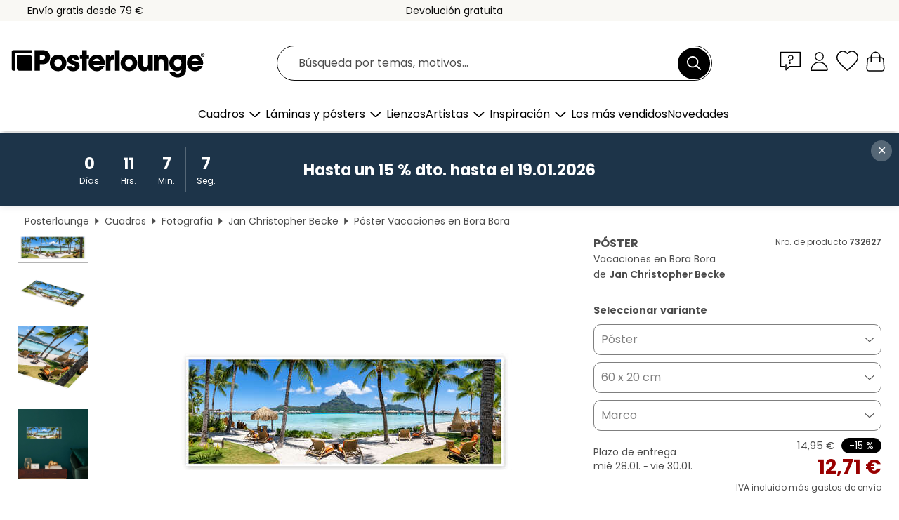

--- FILE ---
content_type: text/html; charset=utf-8
request_url: https://www.posterlounge.es/p/732627.html
body_size: 24200
content:
<!DOCTYPE html>
<html lang="es-ES">
<head>
    <meta charset="UTF-8">
    <style>@media (min-width:768px) and (max-width:991px){.hidden-sm{display:none!important}}@media (min-width:992px) and (max-width:1249px){.hidden-md{display:none!important}}@media (min-width:1250px){.hidden-lg{display:none!important}}</style><noscript><style>.lazyload{display:none!important}noscript>img {display:block;max-width:100%;height:auto}.thumbnail noscript>img {margin-left:auto;margin-right: auto}</style></noscript><style>.mazing-button-container{display:none;}</style><style>#pdv-productImageBox{text-align:center;height:500px;}#pdv-thumbnail-gallery-wrapper{width:120px}#pdv-productImageSrc{max-width: calc(100vw - 40px)}#pdv-thumbnail-gallery{margin:0;padding:0;list-style:none;min-width:112px;}.col-*{padding:0 10px}</style><style>#pdv-productImageBox{height:500px}</style>
    <link rel="preconnect" href="https://media.posterlounge.com"><link rel="preconnect" href="https://cdn.posterlounge.com">
    
    <link rel="preload" href="https://www.posterlounge.es/plugin/extern/bootstrap/fonts/glyphicons-halflings-regular.woff2" as="font" type="font/woff2" crossorigin="anonymous" /><link rel="preload" href="https://cdn.posterlounge.com/plugin/extern/bootstrap/js/includesFix.js" as="script" /><link rel="preload" href="https://www.posterlounge.es/plugin/extern/bootstrap/css/bootstrap.min.css" as="style" /><link rel="preload" href="https://cdn.posterlounge.com/plugin/extern/bootstrap/css/bootstrap-ms.css" as="style" /><link rel="preload" href="https://cdn.posterlounge.com/plugin/extern/bootstrap/js/bootstrap.min.js" as="script" /><link rel="preload" href="https://cdn.posterlounge.com/plugin/extern/bootstrapdialog/css/bootstrap-dialog.min.css" as="style" /><link rel="preload" href="https://cdn.posterlounge.com/plugin/extern/bootstrapdialog/js/bootstrap-dialog.min.js" as="script" /><link rel="preload" href="https://cdn.posterlounge.com/plugin/extern/lazysizes/css/custom-lazy-styles.min.css" as="style" /><link rel="preload" href="https://cdn.posterlounge.com/plugin/extern/flags/css/style.min.css" as="style" /><link rel="preload" href="https://www.posterlounge.es/css/7fb938aae131ad072fc3d3d7ab49f713.css" as="style" /><link rel="preload" href="https://www.posterlounge.es/controller/shop/main/webfonts.css?version=250916" as="style" />

    <title>Vacaciones en Bora Bora de Jan Christopher Becke en póster, lienzo y mucho más | Posterlounge.es</title>
    <meta name="description" content="Compra ahora, en póster o cuadro, Vacaciones en Bora Bora de Jan Christopher Becke en Posterlounge.es: ✔ Diferentes materiales y tamaños ✔ Marcos y enmarcado también disponibles ✔ Devolución gratuita">
    <meta name="viewport" content="width=device-width, initial-scale=1">

    
        <meta name="robots" content="INDEX, FOLLOW, NOODP, NOYDIR">

                                                                        <link rel="canonical" href="https://www.posterlounge.es/p/732627.html">
                                                                                
                    <link rel="alternate" hreflang="de-DE" href="https://www.posterlounge.de/p/732627.html">
                <link rel="alternate" hreflang="de-AT" href="https://www.posterlounge.at/p/732627.html">
                <link rel="alternate" hreflang="de-CH" href="https://www.posterlounge.ch/p/732627.html">
                <link rel="alternate" hreflang="en-GB" href="https://www.posterlounge.co.uk/p/732627.html">
                <link rel="alternate" hreflang="en-IE" href="https://www.posterlounge.ie/p/732627.html">
                <link rel="alternate" hreflang="fr-FR" href="https://www.posterlounge.fr/p/732627.html">
                <link rel="alternate" hreflang="fr-BE" href="https://www.posterlounge.be/p/732627.html">
                <link rel="alternate" hreflang="es-ES" href="https://www.posterlounge.es/p/732627.html">
                <link rel="alternate" hreflang="it-IT" href="https://www.posterlounge.it/p/732627.html">
                <link rel="alternate" hreflang="nl-NL" href="https://www.posterlounge.nl/p/732627.html">
                <link rel="alternate" hreflang="pt-PT" href="https://www.posterlounge.pt/p/732627.html">
                <link rel="alternate" hreflang="da-DK" href="https://www.posterlounge.dk/p/732627.html">
                <link rel="alternate" hreflang="no-NO" href="https://www.posterlounge.no/p/732627.html">
                <link rel="alternate" hreflang="sv-SE" href="https://www.posterlounge.se/p/732627.html">
                <link rel="alternate" hreflang="fi-FI" href="https://www.posterlounge.fi/p/732627.html">
                <link rel="alternate" hreflang="pl-PL" href="https://www.posterlounge.pl/p/732627.html">
                <link rel="alternate" hreflang="x-default" href="https://www.posterlounge.com/p/732627.html">
                
        <meta property="og:type" content="product">
    <meta property="og:url" content="https://www.posterlounge.es/p/732627.html">
    <meta property="og:title" content="Jan Christopher Becke - Vacaciones en Bora Bora">
    <meta property="og:description" content="Compra ahora, en póster o cuadro, Vacaciones en Bora Bora de Jan Christopher Becke en Posterlounge.es: ✔ Diferentes materiales y tamaños ✔ Marcos y enmarcado también disponibles ✔ Devolución gratuita">
        <meta property="og:image" content="https://media.posterlounge.com/img/products/740000/732627/732627_poster_l.jpg">
    <meta name="thumbnail" content="https://media.posterlounge.com/img/products/740000/732627/732627_poster_l.jpg">
    
    <meta name="verify-v1" content="jsXi8zb7H6gcVbAXgm12JAChcd/3kQ5ZV0vGluy355s=">
    <meta name="p:domain_verify" content="2e6c603011a49bb49e22d0da3c726e2c">
    <meta name="msvalidate.01" content="0BEB495C0C44DA08B94EFD62E15B0E16">

    <meta name="apple-mobile-web-app-title" content="Posterlounge">
    <meta name="application-name" content="Posterlounge">
    <link rel="shortcut icon" type="image/x-icon" href="https://cdn.posterlounge.com/controller/shop/main/img/logo-icon.ico">
    <link rel="icon" type="image/svg+xml" href="https://cdn.posterlounge.com/controller/shop/main/img/logo-icon.svg">
    <link rel="icon" type="image/png" href="https://cdn.posterlounge.com/controller/shop/main/img/logo-icon-256px.png">
    <link rel="apple-touch-icon" href="https://cdn.posterlounge.com/controller/shop/main/img/apple-touch-icon-precomposed.png"
          sizes="180x180">

    <script type="text/javascript" src="https://cdn.posterlounge.com/plugin/extern/bootstrap/js/includesFix.js"></script><link rel="stylesheet" href="https://www.posterlounge.es/plugin/extern/bootstrap/css/bootstrap.min.css" type="text/css" /><link rel="stylesheet" href="https://cdn.posterlounge.com/plugin/extern/bootstrap/css/bootstrap-ms.css" type="text/css" /><link rel="stylesheet" href="https://cdn.posterlounge.com/plugin/extern/bootstrapdialog/css/bootstrap-dialog.min.css" type="text/css" /><link rel="stylesheet" href="https://cdn.posterlounge.com/plugin/extern/lazysizes/css/custom-lazy-styles.min.css?version=240620" type="text/css"/><link rel="stylesheet" href="https://cdn.posterlounge.com/plugin/extern/flags/css/style.min.css" type="text/css" /><link rel="stylesheet" href="https://www.posterlounge.es/css/7fb938aae131ad072fc3d3d7ab49f713.css" type="text/css" /><link rel="stylesheet" href="https://www.posterlounge.es/controller/shop/main/webfonts.css?version=250916" type="text/css" />
    <script>
				
				function initGTM()
				{
					(function(w,d,s,l,i){w[l]=w[l]||[];w[l].push({'gtm.start':new Date().getTime(),event:'gtm.js'});var f=d.getElementsByTagName(s)[0],j=d.createElement(s),dl=l!='dataLayer'?'&l='+l:'';j.async=true;j.src='https://gtm.posterlounge.es/gtm.js?id='+i+dl;f.parentNode.insertBefore(j,f);})(window,document,'script','dataLayer','GTM-KCWWWHL');
				}

				function getClientLayer()
				{
					
					dataLayer.push({ "event": "view_item_list", "ecommerce": { "item_list_name": "crosspromo", "currency": "EUR", "items": [{ "id": "745322", "name": "745322 - Palm Beach Panorama","quantity": 1, "price": "12.71", "currency": "EUR", "index": 1 },{ "id": "754746", "name": "754746 - Mount Otemanu on Bora Bora","quantity": 1, "price": "6.76", "currency": "EUR", "index": 2 },{ "id": "698575", "name": "698575 - Vacaciones en las Seychelles","quantity": 1, "price": "6.76", "currency": "EUR", "index": 3 },{ "id": "597874", "name": "597874 - Aitutaki Lagoon Resort","quantity": 1, "price": "11.86", "currency": "EUR", "index": 4 },{ "id": "719502", "name": "719502 - Puesta de sol en la playa II","quantity": 1, "price": "12.71", "currency": "EUR", "index": 5 },{ "id": "717091", "name": "717091 - Puesta de sol en la playa","quantity": 1, "price": "12.71", "currency": "EUR", "index": 6 },{ "id": "749051", "name": "749051 - Cocotero con columpio","quantity": 1, "price": "6.76", "currency": "EUR", "index": 7 },{ "id": "719685", "name": "719685 - Footsteps in the sand II","quantity": 1, "price": "6.76", "currency": "EUR", "index": 8 },{ "id": "723411", "name": "723411 - Vista desde la colina Monte Pi","quantity": 1, "price": "11.01", "currency": "EUR", "index": 9 },{ "id": "749059", "name": "749059 - Hammock on the beach","quantity": 1, "price": "6.76", "currency": "EUR", "index": 10 },{ "id": "745448", "name": "745448 - Dunes on the beach in stormy w","quantity": 1, "price": "6.76", "currency": "EUR", "index": 11 },{ "id": "611365", "name": "611365 - Coastal Forest and Beach at th","quantity": 1, "price": "6.76", "currency": "EUR", "index": 12 }] }, "pin" : { "items": [{"product_id":"745322","product_price":"12.71","product_category":"crosspromo"},{"product_id":"754746","product_price":"6.76","product_category":"crosspromo"},{"product_id":"698575","product_price":"6.76","product_category":"crosspromo"},{"product_id":"597874","product_price":"11.86","product_category":"crosspromo"},{"product_id":"719502","product_price":"12.71","product_category":"crosspromo"},{"product_id":"717091","product_price":"12.71","product_category":"crosspromo"},{"product_id":"749051","product_price":"6.76","product_category":"crosspromo"},{"product_id":"719685","product_price":"6.76","product_category":"crosspromo"},{"product_id":"723411","product_price":"11.01","product_category":"crosspromo"},{"product_id":"749059","product_price":"6.76","product_category":"crosspromo"},{"product_id":"745448","product_price":"6.76","product_category":"crosspromo"},{"product_id":"611365","product_price":"6.76","product_category":"crosspromo"}] }, "meta" : { "item": { "id" : [745322,754746,698575,597874,719502,717091,749051,719685,723411,749059,745448,611365], "name": "crosspromo" } }, "algolia" : { "afterSearch": 0, "userToken": "cc9d80e841e532295481c33a4daf35e9", "userTokenAuth": "", "index": "Posterlounge_es", "queryId": "", "items": ["745322","754746","698575","597874","719502","717091","749051","719685","723411","749059","745448","611365"] } });
					dataLayer.push({ecommerce: undefined, pin: undefined, meta: undefined, algolia: undefined, search_term: undefined, klaviyo: undefined});
					dataLayer.push({ "event": "view_item", "ecommerce": { "currency": "EUR", "items": [{ "id": "732627", "variant": "Póster 60 x 20 cm", "name": "732627 - Vacaciones en Bora Bora","brand": "Jan Christopher Becke","quantity": 1, "price": "12.71", "currency": "EUR", "index": 1 }], "value": "12.71" }, "pin" : { "items": [{ "product_id": "732627", "product_variant": "Póster 60 x 20 cm", "product_name": "732627 - Vacaciones en Bora Bora", "brand": "PDS", "product_price": "12.71" }] }, "meta" : { "item" : { "id": "732627", "name": "732627 - Vacaciones en Bora Bora", "price": "12.71", "quantity": "1", "variant": "Póster 60 x 20 cm" } }, "algolia" : { "afterSearch": 0, "userToken": "cc9d80e841e532295481c33a4daf35e9", "userTokenAuth": "", "index": "Posterlounge_es", "queryId": "", "items": ["732627"], "positions": [2] } });
					dataLayer.push({ecommerce: undefined, pin: undefined, meta: undefined, algolia: undefined, search_term: undefined, klaviyo: undefined});
				}
				
				function getServerLayer()
				{
					$(document).ajaxComplete(function (event, xhr, settings)
					{
					    var call = true;
					    if(typeof settings.url !== 'undefined')
					    {
					        if(settings.url.indexOf('noGTM=1') > 0)
					        {
					            call = false;
					        }
					    }
					    
					    if(call)
					    {
                            $.ajax({
                                type: 'POST',
                                url: 'https://www.posterlounge.es/plugin/extern/googletagmanager/ajax/get.php',
                                dataType: 'json',
                                global: false,
                                success: function (request)
                                {
                                    if(request != null)
                                    {
                                        if(request.status)
                                        {
                                            if(request.results.jsObjects !== 'undefined')
                                            {
                                                for(x=0;x<request.results.jsObjects.length;x++)
                                                {
                                                    dataLayer.push(JSON.parse(request.results.jsObjects[x]));
                                                }
                                            }
                                        }
                                    }
                                }
                            });
                        }
					});
				}
			
				function initGTMClientId()
				{
					$.ajax({
						type: 'POST',
						url: 'https://www.posterlounge.es/plugin/extern/googletagmanager/ajax/id.php',
						dataType: 'json',
						global: false,
						success: function (request)
						{
							if(request != null)
							{
								if(request.status)
								{
									if(request.results.id !== 'undefined')
									{
										initGTM();
										
										dataLayer.push({
											'event':		'client_id',
											'client_id':	request.results.id,
											'em_hash':	    request.results.em,
											'portal_id':	request.results.portal,
											'environment':  'production',
											'section' :     'detail_view',
											'ip_override':  request.results.ip,
											'user_agent':   request.results.ua,
											'test_dim1':    request.results.test_dim1,
											'test_dim2':    request.results.test_dim2,
											'test_dim3':    request.results.test_dim3,
											'test_algolia': request.results.test_algolia
										});
										
										getClientLayer();
										getServerLayer();
									}
								}
							}
						}
					});
				}
			</script><script>
			
			function getInfos(e,o)
			{   
				var cm = __cmp('getCMPData');
				var analytics = 0;
				if(cm.gdprApplies !== true || cm.vendorConsents.s26 === true)
				{
					analytics = 1;
				}
				
				$.ajax({
					type: 'POST',
					url: 'https://www.posterlounge.es/plugin/shop/cookiebanner/ajax/state.php',
					dataType: 'json',
					global: false,
					data:{
					  analytics: analytics
					}
				});
				
				if (typeof initGTMClientId == 'function') { 
					initGTMClientId();
				}
			}
		  
			document.addEventListener('DOMContentLoaded', function() 
			{
                let cmp = __cmp('getCMPData');
                if(typeof cmp === 'object' && cmp.cmpDataObject) {
                    getInfos(null, null);
                } else {
                    __cmp('addEventListener',['consent',getInfos,false],null);
                }
				
			});
		</script>

        
    <script type="application/ld+json">
        {
            "@context": "https://schema.org",
            "@type": "WebSite",
            "url": "https://www.posterlounge.es",
            "potentialAction": {
                "@type": "SearchAction",
                "target": "https://www.posterlounge.es/busqueda.html?action=search&query={search_term_string}",
                "query-input": "required name=search_term_string"
            }
        }
    </script>
    
    
    
    <script type="application/ld+json">
        {
            "@context": "https://schema.org",
            "@type": "Organization",
            "name": "Posterlounge",
            "url": "https://www.posterlounge.es",
            "logo": "https://www.posterlounge.es/controller/shop/main/img/posterlounge-logo.svg",
            "sameAs": [
                "https://www.facebook.com/posterlounge",
                "https://www.pinterest.com/posterlounge/",
                "https://instagram.com/posterlounge/"
            ],
            "contactPoint": [
                {
                    "@type": "ContactPoint",
                    "telephone": "+49-341-33975900",
                    "contactType": "customer service"
                }
            ]
        }
    </script>
    
</head>

<body data-role="page" id="main" data-posterlounge-instant-intensity="500">
<noscript><iframe src="https://gtm.posterlounge.es/ns.html?id=GTM-KCWWWHL" height="0" width="0" style="display:none;visibility:hidden"></iframe></noscript><script>if(!"gdprAppliesGlobally" in window){window.gdprAppliesGlobally=true}if(!("cmp_id" in window)||window.cmp_id<1){window.cmp_id=0}if(!("cmp_cdid" in window)){window.cmp_cdid="6675b349d8dc"}if(!("cmp_params" in window)){window.cmp_params=""}if(!("cmp_host" in window)){window.cmp_host="b.delivery.consentmanager.net"}if(!("cmp_cdn" in window)){window.cmp_cdn="cdn.consentmanager.net"}if(!("cmp_proto" in window)){window.cmp_proto="https:"}if(!("cmp_codesrc" in window)){window.cmp_codesrc="1"}window.cmp_getsupportedLangs=function(){var b=["DE","EN","FR","IT","NO","DA","FI","ES","PT","RO","BG","ET","EL","GA","HR","LV","LT","MT","NL","PL","SV","SK","SL","CS","HU","RU","SR","ZH","TR","UK","AR","BS"];if("cmp_customlanguages" in window){for(var a=0;a<window.cmp_customlanguages.length;a++){b.push(window.cmp_customlanguages[a].l.toUpperCase())}}return b};window.cmp_getRTLLangs=function(){var a=["AR"];if("cmp_customlanguages" in window){for(var b=0;b<window.cmp_customlanguages.length;b++){if("r" in window.cmp_customlanguages[b]&&window.cmp_customlanguages[b].r){a.push(window.cmp_customlanguages[b].l)}}}return a};window.cmp_getlang=function(j){if(typeof(j)!="boolean"){j=true}if(j&&typeof(cmp_getlang.usedlang)=="string"&&cmp_getlang.usedlang!==""){return cmp_getlang.usedlang}var g=window.cmp_getsupportedLangs();var c=[];var f=location.hash;var e=location.search;var a="languages" in navigator?navigator.languages:[];if(f.indexOf("cmplang=")!=-1){c.push(f.substr(f.indexOf("cmplang=")+8,2).toUpperCase())}else{if(e.indexOf("cmplang=")!=-1){c.push(e.substr(e.indexOf("cmplang=")+8,2).toUpperCase())}else{if("cmp_setlang" in window&&window.cmp_setlang!=""){c.push(window.cmp_setlang.toUpperCase())}else{if(a.length>0){for(var d=0;d<a.length;d++){c.push(a[d])}}}}}if("language" in navigator){c.push(navigator.language)}if("userLanguage" in navigator){c.push(navigator.userLanguage)}var h="";for(var d=0;d<c.length;d++){var b=c[d].toUpperCase();if(g.indexOf(b)!=-1){h=b;break}if(b.indexOf("-")!=-1){b=b.substr(0,2)}if(g.indexOf(b)!=-1){h=b;break}}if(h==""&&typeof(cmp_getlang.defaultlang)=="string"&&cmp_getlang.defaultlang!==""){return cmp_getlang.defaultlang}else{if(h==""){h="EN"}}h=h.toUpperCase();return h};(function(){var u=document;var v=u.getElementsByTagName;var h=window;var o="";var b="_en";if("cmp_getlang" in h){o=h.cmp_getlang().toLowerCase();if("cmp_customlanguages" in h){for(var q=0;q<h.cmp_customlanguages.length;q++){if(h.cmp_customlanguages[q].l.toUpperCase()==o.toUpperCase()){o="en";break}}}b="_"+o}function x(i,e){var w="";i+="=";var s=i.length;var d=location;if(d.hash.indexOf(i)!=-1){w=d.hash.substr(d.hash.indexOf(i)+s,9999)}else{if(d.search.indexOf(i)!=-1){w=d.search.substr(d.search.indexOf(i)+s,9999)}else{return e}}if(w.indexOf("&")!=-1){w=w.substr(0,w.indexOf("&"))}return w}var k=("cmp_proto" in h)?h.cmp_proto:"https:";if(k!="http:"&&k!="https:"){k="https:"}var g=("cmp_ref" in h)?h.cmp_ref:location.href;var j=u.createElement("script");j.setAttribute("data-cmp-ab","1");var c=x("cmpdesign","cmp_design" in h?h.cmp_design:"");var f=x("cmpregulationkey","cmp_regulationkey" in h?h.cmp_regulationkey:"");var r=x("cmpgppkey","cmp_gppkey" in h?h.cmp_gppkey:"");var n=x("cmpatt","cmp_att" in h?h.cmp_att:"");j.src=k+"//"+h.cmp_host+"/delivery/cmp.php?"+("cmp_id" in h&&h.cmp_id>0?"id="+h.cmp_id:"")+("cmp_cdid" in h?"&cdid="+h.cmp_cdid:"")+"&h="+encodeURIComponent(g)+(c!=""?"&cmpdesign="+encodeURIComponent(c):"")+(f!=""?"&cmpregulationkey="+encodeURIComponent(f):"")+(r!=""?"&cmpgppkey="+encodeURIComponent(r):"")+(n!=""?"&cmpatt="+encodeURIComponent(n):"")+("cmp_params" in h?"&"+h.cmp_params:"")+(u.cookie.length>0?"&__cmpfcc=1":"")+"&l="+o.toLowerCase()+"&o="+(new Date()).getTime();j.type="text/javascript";j.async=true;if(u.currentScript&&u.currentScript.parentElement){u.currentScript.parentElement.appendChild(j)}else{if(u.body){u.body.appendChild(j)}else{var t=v("body");if(t.length==0){t=v("div")}if(t.length==0){t=v("span")}if(t.length==0){t=v("ins")}if(t.length==0){t=v("script")}if(t.length==0){t=v("head")}if(t.length>0){t[0].appendChild(j)}}}var m="js";var p=x("cmpdebugunminimized","cmpdebugunminimized" in h?h.cmpdebugunminimized:0)>0?"":".min";var a=x("cmpdebugcoverage","cmp_debugcoverage" in h?h.cmp_debugcoverage:"");if(a=="1"){m="instrumented";p=""}var j=u.createElement("script");j.src=k+"//"+h.cmp_cdn+"/delivery/"+m+"/cmp"+b+p+".js";j.type="text/javascript";j.setAttribute("data-cmp-ab","1");j.async=true;if(u.currentScript&&u.currentScript.parentElement){u.currentScript.parentElement.appendChild(j)}else{if(u.body){u.body.appendChild(j)}else{var t=v("body");if(t.length==0){t=v("div")}if(t.length==0){t=v("span")}if(t.length==0){t=v("ins")}if(t.length==0){t=v("script")}if(t.length==0){t=v("head")}if(t.length>0){t[0].appendChild(j)}}}})();window.cmp_addFrame=function(b){if(!window.frames[b]){if(document.body){var a=document.createElement("iframe");a.style.cssText="display:none";if("cmp_cdn" in window&&"cmp_ultrablocking" in window&&window.cmp_ultrablocking>0){a.src="//"+window.cmp_cdn+"/delivery/empty.html"}a.name=b;a.setAttribute("title","Intentionally hidden, please ignore");a.setAttribute("role","none");a.setAttribute("tabindex","-1");document.body.appendChild(a)}else{window.setTimeout(window.cmp_addFrame,10,b)}}};window.cmp_rc=function(h){var b=document.cookie;var f="";var d=0;while(b!=""&&d<100){d++;while(b.substr(0,1)==" "){b=b.substr(1,b.length)}var g=b.substring(0,b.indexOf("="));if(b.indexOf(";")!=-1){var c=b.substring(b.indexOf("=")+1,b.indexOf(";"))}else{var c=b.substr(b.indexOf("=")+1,b.length)}if(h==g){f=c}var e=b.indexOf(";")+1;if(e==0){e=b.length}b=b.substring(e,b.length)}return(f)};window.cmp_stub=function(){var a=arguments;__cmp.a=__cmp.a||[];if(!a.length){return __cmp.a}else{if(a[0]==="ping"){if(a[1]===2){a[2]({gdprApplies:gdprAppliesGlobally,cmpLoaded:false,cmpStatus:"stub",displayStatus:"hidden",apiVersion:"2.2",cmpId:31},true)}else{a[2](false,true)}}else{if(a[0]==="getUSPData"){a[2]({version:1,uspString:window.cmp_rc("")},true)}else{if(a[0]==="getTCData"){__cmp.a.push([].slice.apply(a))}else{if(a[0]==="addEventListener"||a[0]==="removeEventListener"){__cmp.a.push([].slice.apply(a))}else{if(a.length==4&&a[3]===false){a[2]({},false)}else{__cmp.a.push([].slice.apply(a))}}}}}}};window.cmp_gpp_ping=function(){return{gppVersion:"1.0",cmpStatus:"stub",cmpDisplayStatus:"hidden",supportedAPIs:["tcfca","usnat","usca","usva","usco","usut","usct"],cmpId:31}};window.cmp_gppstub=function(){var a=arguments;__gpp.q=__gpp.q||[];if(!a.length){return __gpp.q}var g=a[0];var f=a.length>1?a[1]:null;var e=a.length>2?a[2]:null;if(g==="ping"){return window.cmp_gpp_ping()}else{if(g==="addEventListener"){__gpp.e=__gpp.e||[];if(!("lastId" in __gpp)){__gpp.lastId=0}__gpp.lastId++;var c=__gpp.lastId;__gpp.e.push({id:c,callback:f});return{eventName:"listenerRegistered",listenerId:c,data:true,pingData:window.cmp_gpp_ping()}}else{if(g==="removeEventListener"){var h=false;__gpp.e=__gpp.e||[];for(var d=0;d<__gpp.e.length;d++){if(__gpp.e[d].id==e){__gpp.e[d].splice(d,1);h=true;break}}return{eventName:"listenerRemoved",listenerId:e,data:h,pingData:window.cmp_gpp_ping()}}else{if(g==="getGPPData"){return{sectionId:3,gppVersion:1,sectionList:[],applicableSections:[0],gppString:"",pingData:window.cmp_gpp_ping()}}else{if(g==="hasSection"||g==="getSection"||g==="getField"){return null}else{__gpp.q.push([].slice.apply(a))}}}}}};window.cmp_msghandler=function(d){var a=typeof d.data==="string";try{var c=a?JSON.parse(d.data):d.data}catch(f){var c=null}if(typeof(c)==="object"&&c!==null&&"__cmpCall" in c){var b=c.__cmpCall;window.__cmp(b.command,b.parameter,function(h,g){var e={__cmpReturn:{returnValue:h,success:g,callId:b.callId}};d.source.postMessage(a?JSON.stringify(e):e,"*")})}if(typeof(c)==="object"&&c!==null&&"__uspapiCall" in c){var b=c.__uspapiCall;window.__uspapi(b.command,b.version,function(h,g){var e={__uspapiReturn:{returnValue:h,success:g,callId:b.callId}};d.source.postMessage(a?JSON.stringify(e):e,"*")})}if(typeof(c)==="object"&&c!==null&&"__tcfapiCall" in c){var b=c.__tcfapiCall;window.__tcfapi(b.command,b.version,function(h,g){var e={__tcfapiReturn:{returnValue:h,success:g,callId:b.callId}};d.source.postMessage(a?JSON.stringify(e):e,"*")},b.parameter)}if(typeof(c)==="object"&&c!==null&&"__gppCall" in c){var b=c.__gppCall;window.__gpp(b.command,function(h,g){var e={__gppReturn:{returnValue:h,success:g,callId:b.callId}};d.source.postMessage(a?JSON.stringify(e):e,"*")},"parameter" in b?b.parameter:null,"version" in b?b.version:1)}};window.cmp_setStub=function(a){if(!(a in window)||(typeof(window[a])!=="function"&&typeof(window[a])!=="object"&&(typeof(window[a])==="undefined"||window[a]!==null))){window[a]=window.cmp_stub;window[a].msgHandler=window.cmp_msghandler;window.addEventListener("message",window.cmp_msghandler,false)}};window.cmp_setGppStub=function(a){if(!(a in window)||(typeof(window[a])!=="function"&&typeof(window[a])!=="object"&&(typeof(window[a])==="undefined"||window[a]!==null))){window[a]=window.cmp_gppstub;window[a].msgHandler=window.cmp_msghandler;window.addEventListener("message",window.cmp_msghandler,false)}};window.cmp_addFrame("__cmpLocator");if(!("cmp_disableusp" in window)||!window.cmp_disableusp){window.cmp_addFrame("__uspapiLocator")}if(!("cmp_disabletcf" in window)||!window.cmp_disabletcf){window.cmp_addFrame("__tcfapiLocator")}if(!("cmp_disablegpp" in window)||!window.cmp_disablegpp){window.cmp_addFrame("__gppLocator")}window.cmp_setStub("__cmp");if(!("cmp_disabletcf" in window)||!window.cmp_disabletcf){window.cmp_setStub("__tcfapi")}if(!("cmp_disableusp" in window)||!window.cmp_disableusp){window.cmp_setStub("__uspapi")}if(!("cmp_disablegpp" in window)||!window.cmp_disablegpp){window.cmp_setGppStub("__gpp")};</script>
<div id="side-nav" class="side-nav">
    <!-- Mobile Nav, die den Content nach rechts verschiebt -->
    <div class="mobile-nav-left">
        <div class="mobile-nav-top">
            <div id="close-tab">Cerrar<span></span></div>
            <div id="side-nav-pageNavLogo">
                <a href="https://www.posterlounge.es" title="Pósters y cuadros en Posterlounge">&nbsp;</a>
            </div>
            <div id="mn-searchWrapper" class="search-wrapper">
                <form action="https://www.posterlounge.es/busqueda.html" accept-charset="UTF-8" method="get" name="search" class="pos-rel searchFieldGroup">
                    <input name="action" type="hidden" value="search"/>
                    <div class="input-group">
                        <input
                                name="s_query"
                                id="mn-mainSearchInput"
                                type="text"
                                autocomplete="off"
                                placeholder="Búsqueda por temas, motivos..."
                                value=""
                                maxlength="250"
                                class="searchField"
                                aria-label="Campo de búsqueda"
                        />
                        <div class="input-group-btn mega-menu-search-background">
                            <button type="button" class="btn mega-menu-searchBtn" aria-label="Buscar">&nbsp;</button>
                        </div>
                        <button type="button" class="btn searchClearBtnHeader"></button>
                    </div>
                </form>
            </div>
        </div>
        <nav>
            <div id="mobileNavbar">
                <ul class="nav navbar-nav">
                                                            <li class="has-children">
                                                <span class="nav-headline" role="button" tabindex="0" aria-expanded="false" aria-controls="subchildren-wallart">
                            Cuadros
                            <span class="nav-toggle-btn arrow"></span>
                        </span>
                        <ul class="nav-children" id="subchildren-wallart">
                                                        <li>
                                <a class="nav-headline discoverAll" href="https://www.posterlounge.es/cuadros/" title="Descubrir todo">
                                    <span>Descubrir todo</span>
                                </a>
                            </li>
                                                                                                                <li class="nav-subheadline has-children">
                                <span class="nav-headline" role="button" tabindex="0" aria-expanded="false" aria-controls="children-top_products">Productos
                                    <span class="nav-toggle-btn plus"></span>
                                </span>
                                <ul class="nav-children" id="children-top_products">
                                                                        <li>
                                        <a href="https://www.posterlounge.es/cuadros/posters/" title="Láminas y pósters">
                                            <span>Pósters</span>
                                        </a>
                                    </li>
                                                                        <li>
                                        <a href="https://www.posterlounge.es/cuadros/lienzos/" title="Lienzos">
                                            <span>Lienzos</span>
                                        </a>
                                    </li>
                                                                        <li>
                                        <a href="https://www.posterlounge.es/cuadros/cuadros-de-aluminio/" title="Cuadros de aluminio">
                                            <span>Cuadros de aluminio</span>
                                        </a>
                                    </li>
                                                                        <li>
                                        <a href="https://www.posterlounge.es/cuadros/cuadros-de-metacrilato/" title="Cuadros de metacrilato">
                                            <span>Cuadros de metacrilato</span>
                                        </a>
                                    </li>
                                                                        <li>
                                        <a href="https://www.posterlounge.es/cuadros/cuadros-de-madera/" title="Cuadros de madera">
                                            <span>Cuadros de madera</span>
                                        </a>
                                    </li>
                                                                        <li>
                                        <a href="https://www.posterlounge.es/cuadros/cuadros-de-plexi-alu/" title="Cuadros de plexi-alu">
                                            <span>Cuadros de plexi-alu</span>
                                        </a>
                                    </li>
                                                                        <li>
                                        <a href="https://www.posterlounge.es/cuadros/impresiones-de-arte/" title="Impresiones de arte">
                                            <span>Impresiones de arte</span>
                                        </a>
                                    </li>
                                                                        <li>
                                        <a href="https://www.posterlounge.es/cuadros/cuadros-de-pvc/" title="Cuadros de PVC">
                                            <span>Cuadros de PVC</span>
                                        </a>
                                    </li>
                                                                        <li>
                                        <a href="https://www.posterlounge.es/cuadros/vinilos-para-la-pared/" title="Vinilos para la pared">
                                            <span>Vinilos para la pared</span>
                                        </a>
                                    </li>
                                                                        <li>
                                        <a href="https://www.posterlounge.es/cuadros/paneles-magneticos/" title="Paneles magnéticos">
                                            <span>Paneles magnéticos</span>
                                        </a>
                                    </li>
                                                                        <li>
                                        <a href="https://www.posterlounge.es/cuadros/vinilos-para-puertas/" title="Vinilos para puertas">
                                            <span>Vinilos para puertas</span>
                                        </a>
                                    </li>
                                                                        <li>
                                        <a href="https://www.posterlounge.es/cuadros/posters-para-puertas/" title="Pósters para puertas">
                                            <span>Pósters para puertas</span>
                                        </a>
                                    </li>
                                                                        <li>
                                        <a href="https://www.posterlounge.es/cuadros/laminas-para-colorear/" title="Láminas para colorear">
                                            <span>Láminas para colorear</span>
                                        </a>
                                    </li>
                                                                        <li>
                                        <a href="https://www.posterlounge.es/cuadros/tarjetas-regalo/" title="Tarjetas regalo">
                                            <span>Tarjetas regalo</span>
                                        </a>
                                    </li>
                                                                        <li>
                                        <a href="https://www.posterlounge.es/cuadros/calendarios-de-pared/" title="Calendarios de pared">
                                            <span>Calendarios de pared</span>
                                        </a>
                                    </li>
                                                                    </ul>
                            </li>
                                                                                                                <li class="nav-subheadline has-children">
                                <span class="nav-headline" role="button" tabindex="0" aria-expanded="false" aria-controls="children-popular_art_styles">Estilos populares
                                    <span class="nav-toggle-btn plus"></span>
                                </span>
                                <ul class="nav-children" id="children-popular_art_styles">
                                                                        <li>
                                        <a href="https://www.posterlounge.es/cuadros/fovismo/" title="Fovismo">
                                            <span>Fovismo</span>
                                        </a>
                                    </li>
                                                                        <li>
                                        <a href="https://www.posterlounge.es/cuadros/posters/impresionismo/" title="Impresionismo">
                                            <span>Impresionismo</span>
                                        </a>
                                    </li>
                                                                        <li>
                                        <a href="https://www.posterlounge.es/cuadros/arte-abstracto/" title="Arte abstracto">
                                            <span>Arte abstracto</span>
                                        </a>
                                    </li>
                                                                        <li>
                                        <a href="https://www.posterlounge.es/cuadros/arte-asiatico/" title="Arte asiático">
                                            <span>Arte asiático</span>
                                        </a>
                                    </li>
                                                                        <li>
                                        <a href="https://www.posterlounge.es/cuadros/pintura-con-acuarela/" title="Pintura de acuarela">
                                            <span>Pintura de acuarela</span>
                                        </a>
                                    </li>
                                                                        <li>
                                        <a href="https://www.posterlounge.es/cuadros/mash-up-art/" title="Mash Up Art">
                                            <span>Mash Up Art</span>
                                        </a>
                                    </li>
                                                                        <li>
                                        <a href="https://www.posterlounge.es/cuadros/surrealismo/" title="Surrealismo">
                                            <span>Surrealismo</span>
                                        </a>
                                    </li>
                                                                        <li>
                                        <a href="https://www.posterlounge.es/cuadros/bauhaus/" title="Bauhaus">
                                            <span>Bauhaus</span>
                                        </a>
                                    </li>
                                                                        <li>
                                        <a href="https://www.posterlounge.es/cuadros/arte-digital/" title="Arte digital">
                                            <span>Arte digital</span>
                                        </a>
                                    </li>
                                                                        <li>
                                        <a href="https://www.posterlounge.es/cuadros/fotografia/" title="Fotografía">
                                            <span>Fotografía</span>
                                        </a>
                                    </li>
                                                                        <li>
                                        <a href="https://www.posterlounge.es/cuadros/dibujos-y-bocetos/" title="Dibujos y bocetos">
                                            <span>Dibujos y bocetos</span>
                                        </a>
                                    </li>
                                                                    </ul>
                            </li>
                                                                                                                <li class="nav-subheadline has-children">
                                <span class="nav-headline" role="button" tabindex="0" aria-expanded="false" aria-controls="children-popular_rooms">Espacios populares
                                    <span class="nav-toggle-btn plus"></span>
                                </span>
                                <ul class="nav-children" id="children-popular_rooms">
                                                                        <li>
                                        <a href="https://www.posterlounge.es/cuadros/salon/" title="Cuadros para el salón">
                                            <span>Cuadros para el salón</span>
                                        </a>
                                    </li>
                                                                        <li>
                                        <a href="https://www.posterlounge.es/cuadros/dormitorio/" title="Cuadros para el dormitorio">
                                            <span>Cuadros para el dormitorio</span>
                                        </a>
                                    </li>
                                                                        <li>
                                        <a href="https://www.posterlounge.es/cuadros/cocina/" title="Cuadros para la cocina">
                                            <span>Cuadros para la cocina</span>
                                        </a>
                                    </li>
                                                                        <li>
                                        <a href="https://www.posterlounge.es/cuadros/bano/" title="Cuadros para el baño">
                                            <span>Cuadros para el baño</span>
                                        </a>
                                    </li>
                                                                        <li>
                                        <a href="https://www.posterlounge.es/cuadros/habitacion-de-los-ninos/" title="Cuadros infantiles">
                                            <span>Cuadros infantiles</span>
                                        </a>
                                    </li>
                                                                        <li>
                                        <a href="https://www.posterlounge.es/cuadros/oficina/" title="Cuadros para la oficina">
                                            <span>Cuadros para la oficina</span>
                                        </a>
                                    </li>
                                                                    </ul>
                            </li>
                                                                                                                <li class="nav-subheadline has-children">
                                <span class="nav-headline" role="button" tabindex="0" aria-expanded="false" aria-controls="children-popular_styles">Estilos de decoración
                                    <span class="nav-toggle-btn plus"></span>
                                </span>
                                <ul class="nav-children" id="children-popular_styles">
                                                                        <li>
                                        <a href="https://www.posterlounge.es/cuadros/japandi/" title="Japandi">
                                            <span>Japandi</span>
                                        </a>
                                    </li>
                                                                        <li>
                                        <a href="https://www.posterlounge.es/cuadros/boho/" title="Boho">
                                            <span>Boho</span>
                                        </a>
                                    </li>
                                                                        <li>
                                        <a href="https://www.posterlounge.es/cuadros/moderno/" title="Moderno">
                                            <span>Moderno</span>
                                        </a>
                                    </li>
                                                                        <li>
                                        <a href="https://www.posterlounge.es/cuadros/mid-century-modern/" title="Mid-century modern">
                                            <span>Mid-century modern</span>
                                        </a>
                                    </li>
                                                                        <li>
                                        <a href="https://www.posterlounge.es/cuadros/marinero/" title="Marinero">
                                            <span>Marinero</span>
                                        </a>
                                    </li>
                                                                        <li>
                                        <a href="https://www.posterlounge.es/cuadros/vintage/" title="Vintage">
                                            <span>Vintage</span>
                                        </a>
                                    </li>
                                                                        <li>
                                        <a href="https://www.posterlounge.es/cuadros/escandinavo/" title="Escandinavo">
                                            <span>Escandinavo</span>
                                        </a>
                                    </li>
                                                                        <li>
                                        <a href="https://www.posterlounge.es/cuadros/estilo-de-casa-de-campo/" title="Estilo de casa de campo">
                                            <span>Estilo de casa de campo</span>
                                        </a>
                                    </li>
                                                                        <li>
                                        <a href="https://www.posterlounge.es/cuadros/minimalista/" title="Minimalista">
                                            <span>Minimalista</span>
                                        </a>
                                    </li>
                                                                    </ul>
                            </li>
                                                                                </ul>
                                            </li>
                                                                                <li class="has-children">
                                                <span class="nav-headline" role="button" tabindex="0" aria-expanded="false" aria-controls="subchildren-poster">
                            Láminas y pósters
                            <span class="nav-toggle-btn arrow"></span>
                        </span>
                        <ul class="nav-children" id="subchildren-poster">
                                                        <li>
                                <a class="nav-headline discoverAll" href="https://www.posterlounge.es/cuadros/posters/" title="Descubrir todo">
                                    <span>Descubrir todo</span>
                                </a>
                            </li>
                                                                                                                <li class="nav-subheadline has-children">
                                <span class="nav-headline" role="button" tabindex="0" aria-expanded="false" aria-controls="children-top_poster_categories">Categorías favoritas
                                    <span class="nav-toggle-btn plus"></span>
                                </span>
                                <ul class="nav-children" id="children-top_poster_categories">
                                                                        <li>
                                        <a href="https://www.posterlounge.es/cuadros/posters/peliculas/" title="Láminas y pósters de películas">
                                            <span>Pósters de películas</span>
                                        </a>
                                    </li>
                                                                        <li>
                                        <a href="https://www.posterlounge.es/cuadros/posters/manga/" title="Pósters de anime">
                                            <span>Pósters de anime</span>
                                        </a>
                                    </li>
                                                                        <li>
                                        <a href="https://www.posterlounge.es/cuadros/posters/animales/" title="Láminas y pósters de animales">
                                            <span>Pósters de animales</span>
                                        </a>
                                    </li>
                                                                        <li>
                                        <a href="https://www.posterlounge.es/cuadros/posters/ciudades/" title="Pósters de ciudades">
                                            <span>Pósters de ciudades</span>
                                        </a>
                                    </li>
                                                                        <li>
                                        <a href="https://www.posterlounge.es/cuadros/posters/frases-y-refranes/" title="Láminas y pósters de frases y refranes">
                                            <span>Láminas con frases</span>
                                        </a>
                                    </li>
                                                                        <li>
                                        <a href="https://www.posterlounge.es/cuadros/posters/musica-y-baile/" title="Pósters de música">
                                            <span>Pósters de música</span>
                                        </a>
                                    </li>
                                                                        <li>
                                        <a href="https://www.posterlounge.es/cuadros/posters/deporte/" title="Pósters de deporte">
                                            <span>Pósters de deporte</span>
                                        </a>
                                    </li>
                                                                        <li>
                                        <a href="https://www.posterlounge.es/cuadros/posters/mapamundis-y-mapas-de-paises/" title="Láminas y pósters de mapamundis y mapas de países">
                                            <span>Mapas</span>
                                        </a>
                                    </li>
                                                                        <li>
                                        <a href="https://www.posterlounge.es/cuadros/posters/botanica/" title="Láminas y pósters de botánica">
                                            <span>Pósters de botánica</span>
                                        </a>
                                    </li>
                                                                        <li>
                                        <a href="https://www.posterlounge.es/cuadros/posters/naturaleza/" title="Pósters de naturaleza">
                                            <span>Pósters de naturaleza</span>
                                        </a>
                                    </li>
                                                                        <li>
                                        <a href="https://www.posterlounge.es/cuadros/posters/arquitectura/" title="Pósters de arquitectura">
                                            <span>Pósters de arquitectura</span>
                                        </a>
                                    </li>
                                                                        <li>
                                        <a href="https://www.posterlounge.es/cuadros/posters/aprendizaje-y-conocimiento/" title="Pósters para aprender">
                                            <span>Pósters para aprender</span>
                                        </a>
                                    </li>
                                                                    </ul>
                            </li>
                                                                                                                <li class="nav-subheadline has-children">
                                <span class="nav-headline" role="button" tabindex="0" aria-expanded="false" aria-controls="children-trends_inspiration">Inspiración y tendencias
                                    <span class="nav-toggle-btn plus"></span>
                                </span>
                                <ul class="nav-children" id="children-trends_inspiration">
                                                                        <li>
                                        <a href="https://www.posterlounge.es/cuadros/posters/bauhaus/" title="Pósters Bauhaus">
                                            <span>Pósters Bauhaus</span>
                                        </a>
                                    </li>
                                                                        <li>
                                        <a href="https://www.posterlounge.es/cuadros/posters/retro/" title="Pósters retro">
                                            <span>Pósters retro</span>
                                        </a>
                                    </li>
                                                                        <li>
                                        <a href="https://www.posterlounge.es/cuadros/posters/japandi/" title="Pósters Japandi">
                                            <span>Pósters Japandi</span>
                                        </a>
                                    </li>
                                                                        <li>
                                        <a href="https://www.posterlounge.es/cuadros/posters/blanco-y-negro/" title="Láminas en blanco y negro">
                                            <span>Láminas en blanco y negro</span>
                                        </a>
                                    </li>
                                                                        <li>
                                        <a href="https://www.posterlounge.es/cuadros/posters/cocteles/" title="Pósters de cócteles">
                                            <span>Pósters de cócteles</span>
                                        </a>
                                    </li>
                                                                        <li>
                                        <a href="https://www.posterlounge.es/cuadros/posters/vintage/" title="Pósters vintage">
                                            <span>Pósters vintage</span>
                                        </a>
                                    </li>
                                                                        <li>
                                        <a href="https://www.posterlounge.es/coleccion/exhibition-posters.html" title="Carteles de exposiciones">
                                            <span>Carteles de exposiciones</span>
                                        </a>
                                    </li>
                                                                        <li>
                                        <a href="https://www.posterlounge.es/cuadros/posters/cafe/" title="Pósters de café">
                                            <span>Pósters de café</span>
                                        </a>
                                    </li>
                                                                    </ul>
                            </li>
                                                                                                                <li class="nav-subheadline has-children">
                                <span class="nav-headline" role="button" tabindex="0" aria-expanded="false" aria-controls="children-poster_rooms">Espacios populares
                                    <span class="nav-toggle-btn plus"></span>
                                </span>
                                <ul class="nav-children" id="children-poster_rooms">
                                                                        <li>
                                        <a href="https://www.posterlounge.es/cuadros/posters/salon/" title="Láminas para el salón">
                                            <span>Láminas para el salón</span>
                                        </a>
                                    </li>
                                                                        <li>
                                        <a href="https://www.posterlounge.es/cuadros/posters/cocina/" title="Pósters para la cocina">
                                            <span>Pósters para la cocina</span>
                                        </a>
                                    </li>
                                                                        <li>
                                        <a href="https://www.posterlounge.es/cuadros/posters/dormitorio/" title="Láminas para el dormitorio">
                                            <span>Láminas para el dormitorio</span>
                                        </a>
                                    </li>
                                                                        <li>
                                        <a href="https://www.posterlounge.es/cuadros/posters/habitacion-de-los-ninos/" title="Láminas infantiles">
                                            <span>Láminas infantiles</span>
                                        </a>
                                    </li>
                                                                        <li>
                                        <a href="https://www.posterlounge.es/cuadros/posters/oficina/" title="Láminas para la oficina">
                                            <span>Láminas para la oficina</span>
                                        </a>
                                    </li>
                                                                    </ul>
                            </li>
                                                                                </ul>
                                            </li>
                                                                                <li class="">
                                                <a href="https://www.posterlounge.es/cuadros/lienzos/" class="nav-headline" title="Lienzos">
                            Lienzos
                            <span class="nav-toggle-btn arrow"></span>
                        </a>
                                            </li>
                                                                                <li class="has-children">
                                                <span class="nav-headline" role="button" tabindex="0" aria-expanded="false" aria-controls="subchildren-artist">
                            Artistas
                            <span class="nav-toggle-btn arrow"></span>
                        </span>
                        <ul class="nav-children" id="subchildren-artist">
                                                                                                                <li class="nav-subheadline has-children">
                                <span class="nav-headline" role="button" tabindex="0" aria-expanded="false" aria-controls="children-artistsTop">Artistas populares
                                    <span class="nav-toggle-btn plus"></span>
                                </span>
                                <ul class="nav-children" id="children-artistsTop">
                                                                        <li>
                                        <a href="https://www.posterlounge.es/artistas/vincent-van-gogh/" title="Vincent van Gogh">
                                            <span>Vincent van Gogh</span>
                                        </a>
                                    </li>
                                                                        <li>
                                        <a href="https://www.posterlounge.es/artistas/alfons-mucha/" title="Alfons Mucha">
                                            <span>Alfons Mucha</span>
                                        </a>
                                    </li>
                                                                        <li>
                                        <a href="https://www.posterlounge.es/artistas/william-morris/" title="William Morris">
                                            <span>William Morris</span>
                                        </a>
                                    </li>
                                                                        <li>
                                        <a href="https://www.posterlounge.es/artistas/claude-monet/" title="Claude Monet">
                                            <span>Claude Monet</span>
                                        </a>
                                    </li>
                                                                        <li>
                                        <a href="https://www.posterlounge.es/artistas/frida-kahlo/" title="Frida Kahlo">
                                            <span>Frida Kahlo</span>
                                        </a>
                                    </li>
                                                                        <li>
                                        <a href="https://www.posterlounge.es/artistas/frank-moth/" title="Frank Moth">
                                            <span>Frank Moth</span>
                                        </a>
                                    </li>
                                                                        <li>
                                        <a href="https://www.posterlounge.es/artistas/paul-klee/" title="Paul Klee">
                                            <span>Paul Klee</span>
                                        </a>
                                    </li>
                                                                        <li>
                                        <a href="https://www.posterlounge.es/artistas/gustav-klimt/" title="Gustav Klimt">
                                            <span>Gustav Klimt</span>
                                        </a>
                                    </li>
                                                                        <li>
                                        <a href="https://www.posterlounge.es/artistas/henri-matisse/" title="Henri Matisse">
                                            <span>Henri Matisse</span>
                                        </a>
                                    </li>
                                                                        <li>
                                        <a href="https://www.posterlounge.es/artistas/matsumoto-hoji/" title="Matsumoto Hoji">
                                            <span>Matsumoto Hoji</span>
                                        </a>
                                    </li>
                                                                        <li>
                                        <a href="https://www.posterlounge.es/artistas/catsanddotz/" title="CatsAndDotz">
                                            <span>CatsAndDotz</span>
                                        </a>
                                    </li>
                                                                        <li>
                                        <a href="https://www.posterlounge.es/artistas/tamara-de-lempicka/" title="Tamara de Lempicka">
                                            <span>Tamara de Lempicka</span>
                                        </a>
                                    </li>
                                                                    </ul>
                            </li>
                                                                                                                <li class="nav-subheadline has-children">
                                <span class="nav-headline" role="button" tabindex="0" aria-expanded="false" aria-controls="children-artistsNew">Nuevos artistas
                                    <span class="nav-toggle-btn plus"></span>
                                </span>
                                <ul class="nav-children" id="children-artistsNew">
                                                                        <li>
                                        <a href="https://www.posterlounge.es/artistas/branka-kodzoman/" title="Branka Kodžoman">
                                            <span>Branka Kodžoman</span>
                                        </a>
                                    </li>
                                                                        <li>
                                        <a href="https://www.posterlounge.es/artistas/raoul-dufy/" title="Raoul Dufy">
                                            <span>Raoul Dufy</span>
                                        </a>
                                    </li>
                                                                        <li>
                                        <a href="https://www.posterlounge.es/artistas/eduard-warkentin/" title="Eduard Warkentin">
                                            <span>Eduard Warkentin</span>
                                        </a>
                                    </li>
                                                                        <li>
                                        <a href="https://www.posterlounge.es/artistas/urchin-bay/" title="Urchin Bay">
                                            <span>Urchin Bay</span>
                                        </a>
                                    </li>
                                                                        <li>
                                        <a href="https://www.posterlounge.es/artistas/annick/" title="Annick">
                                            <span>Annick</span>
                                        </a>
                                    </li>
                                                                        <li>
                                        <a href="https://www.posterlounge.es/artistas/thingdesign/" title="ThingDesign">
                                            <span>ThingDesign</span>
                                        </a>
                                    </li>
                                                                        <li>
                                        <a href="https://www.posterlounge.es/artistas/artsy-sesta/" title="Artsy Sesta">
                                            <span>Artsy Sesta</span>
                                        </a>
                                    </li>
                                                                        <li>
                                        <a href="https://www.posterlounge.es/artistas/adriano-oliveira/" title="Adriano Oliveira">
                                            <span>Adriano Oliveira</span>
                                        </a>
                                    </li>
                                                                        <li>
                                        <a href="https://www.posterlounge.es/artistas/lucas-tiefenthaler/" title="Lucas Tiefenthaler">
                                            <span>Lucas Tiefenthaler</span>
                                        </a>
                                    </li>
                                                                        <li>
                                        <a href="https://www.posterlounge.es/artistas/petra-meikle/" title="Petra Meikle">
                                            <span>Petra Meikle</span>
                                        </a>
                                    </li>
                                                                    </ul>
                            </li>
                                                                                                                <li class="nav-subheadline has-children">
                                <span class="nav-headline" role="button" tabindex="0" aria-expanded="false" aria-controls="children-artists_collection">Colecciones de artistas
                                    <span class="nav-toggle-btn plus"></span>
                                </span>
                                <ul class="nav-children" id="children-artists_collection">
                                                                        <li>
                                        <a href="https://www.posterlounge.es/the-colourful-crew/" title="The Colourful Crew">
                                            <span>The Colourful Crew</span>
                                        </a>
                                    </li>
                                                                        <li>
                                        <a href="https://www.posterlounge.es/the-fun-makers/" title="The Fun Makers">
                                            <span>The Fun Makers</span>
                                        </a>
                                    </li>
                                                                        <li>
                                        <a href="https://www.posterlounge.es/the-animal-lovers/" title="The Animal Lovers">
                                            <span>The Animal Lovers</span>
                                        </a>
                                    </li>
                                                                        <li>
                                        <a href="https://www.posterlounge.es/the-ai-specialists/" title="The AI Specialists">
                                            <span>The AI Specialists</span>
                                        </a>
                                    </li>
                                                                        <li>
                                        <a href="https://www.posterlounge.es/the-collage-crafters/" title="The Collage Crafters">
                                            <span>The Collage Crafters</span>
                                        </a>
                                    </li>
                                                                        <li>
                                        <a href="https://www.posterlounge.es/the-world-travellers/" title="The World Travellers">
                                            <span>The World Travellers</span>
                                        </a>
                                    </li>
                                                                        <li>
                                        <a href="https://www.posterlounge.es/the-retro-designers/" title="The Retro Designers">
                                            <span>The Retro Designers</span>
                                        </a>
                                    </li>
                                                                        <li>
                                        <a href="https://www.posterlounge.es/the-nature-lovers/" title="The Nature Lovers">
                                            <span>The Nature Lovers</span>
                                        </a>
                                    </li>
                                                                        <li>
                                        <a href="https://www.posterlounge.es/the-sports-maniacs/" title="The Sports Maniacs">
                                            <span>The Sports Maniacs</span>
                                        </a>
                                    </li>
                                                                        <li>
                                        <a href="https://www.posterlounge.es/the-hilarious-paintings/" title="The Hilarious Paintings">
                                            <span>The Hilarious Paintings</span>
                                        </a>
                                    </li>
                                                                        <li>
                                        <a href="https://www.posterlounge.es/the-minimalists/" title="The Minimalists">
                                            <span>The Minimalists</span>
                                        </a>
                                    </li>
                                                                    </ul>
                            </li>
                                                                                </ul>
                                            </li>
                                                                                <li class="has-children">
                                                <span class="nav-headline" role="button" tabindex="0" aria-expanded="false" aria-controls="subchildren-inspiration">
                            Inspiración
                            <span class="nav-toggle-btn arrow"></span>
                        </span>
                        <ul class="nav-children" id="subchildren-inspiration">
                                                                                                                <li class="nav-subheadline has-children">
                                <span class="nav-headline" role="button" tabindex="0" aria-expanded="false" aria-controls="children-poster_colors">Colores populares
                                    <span class="nav-toggle-btn plus"></span>
                                </span>
                                <ul class="nav-children" id="children-poster_colors">
                                                                        <li>
                                        <a href="https://www.posterlounge.es/cuadros/beige/" title="Cuadros en beige">
                                            <span>Cuadros en beige</span>
                                        </a>
                                    </li>
                                                                        <li>
                                        <a href="https://www.posterlounge.es/cuadros/naranja/" title="Cuadros en naranja">
                                            <span>Cuadros en naranja</span>
                                        </a>
                                    </li>
                                                                        <li>
                                        <a href="https://www.posterlounge.es/cuadros/pastel/" title="Cuadros en pastel">
                                            <span>Cuadros en pastel</span>
                                        </a>
                                    </li>
                                                                        <li>
                                        <a href="https://www.posterlounge.es/cuadros/rosado/" title="Cuadros en rosé">
                                            <span>Cuadros en rosé</span>
                                        </a>
                                    </li>
                                                                        <li>
                                        <a href="https://www.posterlounge.es/cuadros/blanco-y-negro/" title="Cuadros en blanco y negro">
                                            <span>Cuadros en blanco y negro</span>
                                        </a>
                                    </li>
                                                                        <li>
                                        <a href="https://www.posterlounge.es/cuadros/verde/" title="Cuadros en verde">
                                            <span>Cuadros en verde</span>
                                        </a>
                                    </li>
                                                                        <li>
                                        <a href="https://www.posterlounge.es/cuadros/rojo/" title="Cuadros en rojo">
                                            <span>Cuadros en rojo</span>
                                        </a>
                                    </li>
                                                                        <li>
                                        <a href="https://www.posterlounge.es/cuadros/azul/" title="Cuadros en azul">
                                            <span>Cuadros en azul</span>
                                        </a>
                                    </li>
                                                                    </ul>
                            </li>
                                                                                                                <li class="nav-subheadline has-children">
                                <span class="nav-headline" role="button" tabindex="0" aria-expanded="false" aria-controls="children-top_collections">Colecciones populares
                                    <span class="nav-toggle-btn plus"></span>
                                </span>
                                <ul class="nav-children" id="children-top_collections">
                                                                        <li>
                                        <a href="https://www.posterlounge.es/the-great-women-artists/" title="The Great Women Artists">
                                            <span>The Great Women Artists</span>
                                        </a>
                                    </li>
                                                                        <li>
                                        <a href="https://www.posterlounge.es/matisse-and-beyond/" title="Matisse & Beyond">
                                            <span>Matisse & Beyond</span>
                                        </a>
                                    </li>
                                                                        <li>
                                        <a href="https://www.posterlounge.es/minimal-still-life/" title="Minimal Still Life">
                                            <span>Minimal Still Life</span>
                                        </a>
                                    </li>
                                                                        <li>
                                        <a href="https://www.posterlounge.es/cuadros/ideas-para-regalos/" title="Ideas para regalos">
                                            <span>Ideas para regalos</span>
                                        </a>
                                    </li>
                                                                        <li>
                                        <a href="https://www.posterlounge.es/cuadros/food-culture/" title="Food Culture">
                                            <span>Food Culture</span>
                                        </a>
                                    </li>
                                                                    </ul>
                            </li>
                                                                                </ul>
                                            </li>
                                                                                <li class="">
                                                <a href="https://www.posterlounge.es/mas-vendidos/" class="nav-headline" title="Los más vendidos">
                            Los más vendidos
                            <span class="nav-toggle-btn arrow"></span>
                        </a>
                                            </li>
                                                                                <li class="">
                                                <a href="https://www.posterlounge.es/novedades/" class="nav-headline" title="Novedades">
                            Novedades
                            <span class="nav-toggle-btn arrow"></span>
                        </a>
                                            </li>
                                                                                                                                        </ul>
            </div>
        </nav>
    </div>
    <div id="mobile-navbar-footer">
        <div id="mobile-navbar-help">
            <span class="mob-support"></span>
            <span class="help-label">Ayuda y atención al cliente</span>
            <span id="help-toggle" class="icon-down"></span>
        </div>

        <div id="mobile-help-panel">
            <div class="help-popup-content">
                <div class="help-links">
                                        <a href="https://www.posterlounge.es/ayuda/" class="help-link uppercase">Información para el cliente<span class="popup-vector"></span></a>
                </div>
                <div class="help-contact">
                    <span class="support-image"></span>
                    <p>Escríbenos:<br>
                        <a class="mail" href="mailto:servicio@posterlounge.es">servicio@posterlounge.es</a>
                    </p>
                </div>
            </div>
        </div>
        <div id="mobile-navbar-btn-box">
                                    <a class="mobile-navbar-btn" href="https://www.posterlounge.es/mi-cuenta.html" title="Mi cuenta">
                <span id="mob-account"></span>
                <span>Mi cuenta</span>
            </a>
                        
                        <a class="mobile-navbar-btn pos-rel" href="https://www.posterlounge.es/favoritos.html" title="Lista de favoritos">
                <span id="mob-wishlist"></span>
                <span>Lista de favoritos</span>
                <span class="pageNavWishlistCount pageNavBubble" style="display:none;"> 0</span>
            </a>
                    </div>
    </div>
</div>
<div class="mobile-nav-overlay"></div>
<div id="supportPopup" class="support-popup hidden" aria-hidden="true" role="dialog">
    <div class="popup-arrow"></div>
    <button class="popup-close" aria-label="Cerrar"></button>

    <div class="popup-header">
        <span class="mob-support"></span>
        <span class="help-label">Ayuda y atención al cliente</span>
    </div>

    <div class="help-popup-content">
        <div class="help-links">
                        <a href="https://www.posterlounge.es/ayuda/" class="help-link uppercase">Información para el cliente<span class="popup-vector"></span></a>
        </div>
        <div class="help-contact">
            <span class="support-image"></span>
            <p>Escríbenos:<br>
                <a class="mail" href="mailto:servicio@posterlounge.es">servicio@posterlounge.es</a>
            </p>
        </div>
    </div>
</div>
<div id="header-placeholder"></div>
<div id="headerWrapper">
        <!-- Navigation für SM, MS und XS -->
    <nav class="mobile-top-nav hidden-lg hidden-md">
        <div id="containerBanner">
            <div class="banner-item transPlugin"><div tabindex="-1" class="trustpilot-widget" data-locale="es-ES" data-template-id="5419b732fbfb950b10de65e5" data-businessunit-id="656f31e35ab9b407bc9ddfee" data-style-height="24px" data-style-width="320px" data-theme="light" data-font-family="Open Sans" data-text-color="#4C4C4C" data-stars="4,5">
</div></div>
            <div class="banner-item">Envío gratis desde 79 €</div>
            <div class="banner-item">Devolución gratuita</div>
        </div>
        <div class="navbar navbar-default navbar-static-top custom-navbar">
            <div class="container custom-container">
                <div class="nav navbar-nav navbar-left">
                    <button type="button" id="pageNavMenu" class="navbar-toggle-btn sidebar-toogle collapsed" data-toggle="collapse" data-target="" aria-controls="mobileNavbar" aria-label="Mobile menu">
                        <span class="icon-bar top-bar"></span>
                        <span class="icon-bar middle-bar"></span>
                        <span class="icon-bar bottom-bar"></span>
                    </button>
                    <div class="nav-icon pageNavSupport">
                        <div class="popup-trigger-wrapper" data-popup="supportPopup" tabindex="0" role="button" aria-controls="supportPopup" aria-expanded="false" aria-haspopup="dialog" aria-label="Ayuda y atención al cliente">
                            <span class="tab-support"></span>
                        </div>
                    </div>
                </div>
                <ul class="nav navbar-nav navbar-right">
                    <li class="nav-icon pageNavWishlist">
                        <a href="https://www.posterlounge.es/favoritos.html" title="Lista de favoritos" class="pos-rel">
                            <span class="pageNavWishlistCount pageNavBubble" style="display:none;">0</span>
                        </a>
                    </li>
                    <li class="nav-icon pageNavBasket">
                        <a href="https://www.posterlounge.es/carrito.html" title="Mi carrito" class="pos-rel">
                            <span class="pageNavBasketCount pageNavBubble" style="display:none;">0</span>
                        </a>
                    </li>
                </ul>
                <div id="pageNavLogo">
                    <a href="https://www.posterlounge.es" title="Pósters y cuadros en Posterlounge">&nbsp;</a>
                </div>
                <div id="searchContainer">
                    <form action="https://www.posterlounge.es/busqueda.html" accept-charset="UTF-8" method="get" name="search" class="pos-rel searchFieldGroup">
                        <input name="action" type="hidden" value="search"/>
                        <div class="input-group">
                            <input
                                name="s_query"
                                id="mainSearchInput"
                                type="text"
                                autocomplete="off"
                                placeholder="Búsqueda por temas, motivos..."
                                value=""
                                maxlength="250"
                                class="searchField"
                                aria-label="Campo de búsqueda"
                            />
                            <div class="input-group-btn mega-menu-search-background">
                                <button type="button" class="btn mega-menu-searchBtn" aria-label="Buscar">&nbsp;</button>
                            </div>
                            <button type="button" class="btn searchClearBtnHeader"></button>
                        </div>
                    </form>
                </div>
                <div id="menuSwipeList" class="pos-rel">
                    <div class="menu-swipe-carousel">
                                                <span>
                            <a href="https://www.posterlounge.es/cuadros/" class="nav-link" title="Cuadros">
                                <span>Cuadros</span>
                            </a>
                        </span>
                                                <span>
                            <a href="https://www.posterlounge.es/cuadros/posters/" class="nav-link" title="Láminas y pósters">
                                <span>Láminas y pósters</span>
                            </a>
                        </span>
                                                <span>
                            <a href="https://www.posterlounge.es/cuadros/lienzos/" class="nav-link" title="Lienzos">
                                <span>Lienzos</span>
                            </a>
                        </span>
                                                <span>
                            <a href="https://www.posterlounge.es/artistas/" class="nav-link" title="Artistas">
                                <span>Artistas</span>
                            </a>
                        </span>
                                                <span>
                            <a href="https://www.posterlounge.es/set-de-cuadros-y-laminas/" class="nav-link" title="Inspiración">
                                <span>Inspiración</span>
                            </a>
                        </span>
                                                <span>
                            <a href="https://www.posterlounge.es/mas-vendidos/" class="nav-link" title="Los más vendidos">
                                <span>Los más vendidos</span>
                            </a>
                        </span>
                                                <span>
                            <a href="https://www.posterlounge.es/novedades/" class="nav-link" title="Novedades">
                                <span>Novedades</span>
                            </a>
                        </span>
                                            </div>
                    <div id="scrollIndicator"></div>
                </div>
            </div>
        </div>
    </nav>
        <div id="header" class="stickyHeader">
        <div id="skipBanner" class="skip-banner" aria-hidden="true">
            <a href="#pageContent" class="skip-link">Saltar al contenido principal</a>
            <a href="#search" class="skip-link">Ir a la búsqueda</a>
        </div>
                <!-- Header inkl. Menü für LG/MD (außer iPad Pro & MS Surface) -->
        <header class="masthead hidden-sm hidden-ms hidden-xs" data-role="header">
                        <div id="topBar">
                <div class="container custom-container">
                    <div id="topBanner">
                        <div><span>Envío gratis desde 79 €</span></div>
                        <div><span>Devolución gratuita</span></div>
                        <div>
                            <div tabindex="-1" class="transPlugin"><div tabindex="-1" class="trustpilot-widget" data-locale="es-ES" data-template-id="5419b732fbfb950b10de65e5" data-businessunit-id="656f31e35ab9b407bc9ddfee" data-style-height="24px" data-style-width="320px" data-theme="light" data-font-family="Open Sans" data-text-color="#4C4C4C" data-stars="4,5">
</div></div>
                        </div>
                    </div>
                </div>
            </div>
                        <div id="pageHead" class="container-fluid">
                <!-- Search Overlay -->
                <div id="searchOverlay" class="search-overlay"></div>
                <div class="header-container">
                    <div class="nav-area">
                        <div class="container-fluid ">
                            <div class="nav-top-space">
                                <div class="nav-top-space-item">
                                    <a href="https://www.posterlounge.es" title="Pósters y cuadros en Posterlounge" id="logoContainer"></a>
                                </div>
                                <div class="nav-top-space-item pos-rel" id="search">
                                                                        <div id="searchWrapper" class="search-wrapper">
                                        <form action="https://www.posterlounge.es/busqueda.html" accept-charset="UTF-8" method="get" name="search" class="pos-rel searchFieldGroup">
                                            <input name="action" type="hidden" value="search"/>
                                            <div class="input-group">
                                                <input
                                                    name="s_query"
                                                    id="SearchInput"
                                                    type="text"
                                                    autocomplete="off"
                                                    placeholder="Búsqueda por temas, motivos..."
                                                    value=""
                                                    maxlength="250"
                                                    class="searchField"
                                                    aria-label="Campo de búsqueda"
                                                />
                                                <div class="input-group-btn mega-menu-search-background">
                                                    <button type="button" class="btn mega-menu-searchBtn" aria-label="Buscar">&nbsp;</button>
                                                </div>
                                                <button type="button" class="btn searchClearBtnHeader"></button>
                                            </div>
                                        </form>
                                    </div>
                                                                    </div>
                                <div class="nav-top-space-item" id="mainContent" tabindex="-1">

                                    <ul id="pageSubNav">
                                        <li class="pageSubNavEntry pos-rel">
                                            <div class="popup-trigger-wrapper" data-popup="supportPopup" tabindex="0" role="button" aria-controls="supportPopup" aria-expanded="false" aria-haspopup="dialog" aria-label="Ayuda y atención al cliente">
                                                <span id="pageNavSupport" class="tab-support"></span>
                                            </div>
                                        </li>
                                                                                <li class="pageSubNavEntry">
                                            <span id="pageSubNavAccount" >
                                                <a class="menu-icon" href="https://www.posterlounge.es/mi-cuenta.html" title="Mi cuenta" aria-label="Mi cuenta">&nbsp;</a>
                                            </span>
                                        </li>
                                        <li class="pageSubNavEntry">
                                            <span id="pageSubNavWishlist">
                                                <a href="https://www.posterlounge.es/favoritos.html" title="Lista de favoritos" class="menu-icon pageNavWishlist pos-rel" aria-label="Lista de favoritos">
                                                    <span class="pageNavWishlistCount pageNavBubble"  style="display:none;" >0</span>
                                                </a>
                                            </span>
                                        </li>
                                        <li class="pageSubNavEntry">
                                            <span id="pageSubNavBasket">
                                                <a href="https://www.posterlounge.es/carrito.html" title="Mi carrito" class="menu-icon pageNavBasket pos-rel" aria-label="Mi carrito">
                                                    <span class="pageNavBasketCount pageNavBubble"  style="display:none;" >0</span>
                                                </a>
                                            </span>
                                        </li>
                                                                            </ul>
                                </div>
                            </div>
                                                        <div id="nav-wrapper">
                                <nav id="nav-box">
                                    <div class="navbar-collapse collapse">
                                        <ul class="navbar-nav navbar-nav-items-container">
                                                                                        <li class="nav-item dropdown mega-dropdown">
                                                <a href="https://www.posterlounge.es/cuadros/" class="nav-link dropdown-toggle navbar-dropdown" data-key="wallart" title="Cuadros"><span>Cuadros</span></a>
                                                                                                <span tabindex="0" role="button" class="arrow-down" data-target="wallart" aria-label="Abrir el menú" data-label-open="Abrir el menú" data-label-close="Cerrar el menú" aria-expanded="false"></span>
                                                                                            </li>
                                                                                        <li class="nav-item dropdown mega-dropdown">
                                                <a href="https://www.posterlounge.es/cuadros/posters/" class="nav-link dropdown-toggle navbar-dropdown" data-key="poster" title="Láminas y pósters"><span>Láminas y pósters</span></a>
                                                                                                <span tabindex="0" role="button" class="arrow-down" data-target="poster" aria-label="Abrir el menú" data-label-open="Abrir el menú" data-label-close="Cerrar el menú" aria-expanded="false"></span>
                                                                                            </li>
                                                                                        <li class="nav-item dropdown mega-dropdown no-dropdown">
                                                <a href="https://www.posterlounge.es/cuadros/lienzos/" class="nav-link dropdown-toggle navbar-dropdown" data-key="canvas" title="Lienzos"><span>Lienzos</span></a>
                                                                                            </li>
                                                                                        <li class="nav-item dropdown mega-dropdown">
                                                <a href="https://www.posterlounge.es/artistas/" class="nav-link dropdown-toggle navbar-dropdown" data-key="artist" title="Artistas"><span>Artistas</span></a>
                                                                                                <span tabindex="0" role="button" class="arrow-down" data-target="artist" aria-label="Abrir el menú" data-label-open="Abrir el menú" data-label-close="Cerrar el menú" aria-expanded="false"></span>
                                                                                            </li>
                                                                                        <li class="nav-item dropdown mega-dropdown">
                                                <a href="https://www.posterlounge.es/set-de-cuadros-y-laminas/" class="nav-link dropdown-toggle navbar-dropdown" data-key="inspiration" title="Inspiración"><span>Inspiración</span></a>
                                                                                                <span tabindex="0" role="button" class="arrow-down" data-target="inspiration" aria-label="Abrir el menú" data-label-open="Abrir el menú" data-label-close="Cerrar el menú" aria-expanded="false"></span>
                                                                                            </li>
                                                                                        <li class="nav-item dropdown mega-dropdown no-dropdown">
                                                <a href="https://www.posterlounge.es/mas-vendidos/" class="nav-link dropdown-toggle navbar-dropdown" data-key="bestseller" title="Los más vendidos"><span>Los más vendidos</span></a>
                                                                                            </li>
                                                                                        <li class="nav-item dropdown mega-dropdown no-dropdown">
                                                <a href="https://www.posterlounge.es/novedades/" class="nav-link dropdown-toggle navbar-dropdown" data-key="new" title="Novedades"><span>Novedades</span></a>
                                                                                            </li>
                                                                                    </ul>
                                    </div>
                                </nav>
                                <div class="mega-menu-dropdown-container">
                                                                                                            <div class="dropdown-menu mega-menu" data-parent="wallart" style="display: none;">
                                        <div class="dropdown-menu-container">
                                            <div class="dropdown-menu-item">
                                                <div class="list-unstyled-box">
                                                                                                        <ul class="list-unstyled">
                                                        <li class="mainCategory uppercase">Productos</li>
                                                                                                                <li>
                                                            <a class="pageLink" href="https://www.posterlounge.es/cuadros/" title="Descubrir todo">
                                                                <span class="more-link main-list-item">Descubrir todo</span>
                                                            </a>
                                                        </li>
                                                                                                                                                                        <li>
                                                            <a class="pageLink" href="https://www.posterlounge.es/cuadros/posters/" title="Láminas y pósters">
                                                                                                                                <span class="list-unstyled-item">Pósters</span>
                                                            </a>
                                                        </li>
                                                                                                                <li>
                                                            <a class="pageLink" href="https://www.posterlounge.es/cuadros/lienzos/" title="Lienzos">
                                                                                                                                <span class="list-unstyled-item">Lienzos</span>
                                                            </a>
                                                        </li>
                                                                                                                <li>
                                                            <a class="pageLink" href="https://www.posterlounge.es/cuadros/cuadros-de-aluminio/" title="Cuadros de aluminio">
                                                                                                                                <span class="list-unstyled-item">Cuadros de aluminio</span>
                                                            </a>
                                                        </li>
                                                                                                                <li>
                                                            <a class="pageLink" href="https://www.posterlounge.es/cuadros/cuadros-de-metacrilato/" title="Cuadros de metacrilato">
                                                                                                                                <span class="list-unstyled-item">Cuadros de metacrilato</span>
                                                            </a>
                                                        </li>
                                                                                                                <li>
                                                            <a class="pageLink" href="https://www.posterlounge.es/cuadros/cuadros-de-madera/" title="Cuadros de madera">
                                                                                                                                <span class="list-unstyled-item">Cuadros de madera</span>
                                                            </a>
                                                        </li>
                                                                                                                <li>
                                                            <a class="pageLink" href="https://www.posterlounge.es/cuadros/cuadros-de-plexi-alu/" title="Cuadros de plexi-alu">
                                                                                                                                <span class="list-unstyled-item">Cuadros de plexi-alu</span>
                                                            </a>
                                                        </li>
                                                                                                                <li>
                                                            <a class="pageLink" href="https://www.posterlounge.es/cuadros/impresiones-de-arte/" title="Impresiones de arte">
                                                                                                                                <span class="list-unstyled-item">Impresiones de arte</span>
                                                            </a>
                                                        </li>
                                                                                                                <li>
                                                            <a class="pageLink" href="https://www.posterlounge.es/cuadros/cuadros-de-pvc/" title="Cuadros de PVC">
                                                                                                                                <span class="list-unstyled-item">Cuadros de PVC</span>
                                                            </a>
                                                        </li>
                                                                                                                <li>
                                                            <a class="pageLink" href="https://www.posterlounge.es/cuadros/vinilos-para-la-pared/" title="Vinilos para la pared">
                                                                                                                                <span class="list-unstyled-item">Vinilos para la pared</span>
                                                            </a>
                                                        </li>
                                                                                                                <li>
                                                            <a class="pageLink" href="https://www.posterlounge.es/cuadros/paneles-magneticos/" title="Paneles magnéticos">
                                                                                                                                <span class="list-unstyled-item">Paneles magnéticos</span>
                                                            </a>
                                                        </li>
                                                                                                                <li>
                                                            <a class="pageLink" href="https://www.posterlounge.es/cuadros/vinilos-para-puertas/" title="Vinilos para puertas">
                                                                                                                                <span class="list-unstyled-item">Vinilos para puertas</span>
                                                            </a>
                                                        </li>
                                                                                                                <li>
                                                            <a class="pageLink" href="https://www.posterlounge.es/cuadros/posters-para-puertas/" title="Pósters para puertas">
                                                                                                                                <span class="list-unstyled-item">Pósters para puertas</span>
                                                            </a>
                                                        </li>
                                                                                                                <li>
                                                            <a class="pageLink" href="https://www.posterlounge.es/cuadros/laminas-para-colorear/" title="Láminas para colorear">
                                                                                                                                <span class="list-unstyled-item">Láminas para colorear</span>
                                                            </a>
                                                        </li>
                                                                                                                <li>
                                                            <a class="pageLink" href="https://www.posterlounge.es/cuadros/tarjetas-regalo/" title="Tarjetas regalo">
                                                                                                                                <span class="list-unstyled-item">Tarjetas regalo</span>
                                                            </a>
                                                        </li>
                                                                                                                <li>
                                                            <a class="pageLink" href="https://www.posterlounge.es/cuadros/calendarios-de-pared/" title="Calendarios de pared">
                                                                                                                                <span class="list-unstyled-item">Calendarios de pared</span>
                                                            </a>
                                                        </li>
                                                                                                            </ul>
                                                                                                        <ul class="list-unstyled">
                                                        <li class="mainCategory uppercase">Estilos populares</li>
                                                                                                                                                                        <li>
                                                            <a class="pageLink" href="https://www.posterlounge.es/cuadros/fovismo/" title="Fovismo">
                                                                                                                                <span class="list-unstyled-item">Fovismo</span>
                                                            </a>
                                                        </li>
                                                                                                                <li>
                                                            <a class="pageLink" href="https://www.posterlounge.es/cuadros/posters/impresionismo/" title="Impresionismo">
                                                                                                                                <span class="list-unstyled-item">Impresionismo</span>
                                                            </a>
                                                        </li>
                                                                                                                <li>
                                                            <a class="pageLink" href="https://www.posterlounge.es/cuadros/arte-abstracto/" title="Arte abstracto">
                                                                                                                                <span class="list-unstyled-item">Arte abstracto</span>
                                                            </a>
                                                        </li>
                                                                                                                <li>
                                                            <a class="pageLink" href="https://www.posterlounge.es/cuadros/arte-asiatico/" title="Arte asiático">
                                                                                                                                <span class="list-unstyled-item">Arte asiático</span>
                                                            </a>
                                                        </li>
                                                                                                                <li>
                                                            <a class="pageLink" href="https://www.posterlounge.es/cuadros/pintura-con-acuarela/" title="Pintura de acuarela">
                                                                                                                                <span class="list-unstyled-item">Pintura de acuarela</span>
                                                            </a>
                                                        </li>
                                                                                                                <li>
                                                            <a class="pageLink" href="https://www.posterlounge.es/cuadros/mash-up-art/" title="Mash Up Art">
                                                                                                                                <span class="list-unstyled-item">Mash Up Art</span>
                                                            </a>
                                                        </li>
                                                                                                                <li>
                                                            <a class="pageLink" href="https://www.posterlounge.es/cuadros/surrealismo/" title="Surrealismo">
                                                                                                                                <span class="list-unstyled-item">Surrealismo</span>
                                                            </a>
                                                        </li>
                                                                                                                <li>
                                                            <a class="pageLink" href="https://www.posterlounge.es/cuadros/bauhaus/" title="Bauhaus">
                                                                                                                                <span class="list-unstyled-item">Bauhaus</span>
                                                            </a>
                                                        </li>
                                                                                                                <li>
                                                            <a class="pageLink" href="https://www.posterlounge.es/cuadros/arte-digital/" title="Arte digital">
                                                                                                                                <span class="list-unstyled-item">Arte digital</span>
                                                            </a>
                                                        </li>
                                                                                                                <li>
                                                            <a class="pageLink" href="https://www.posterlounge.es/cuadros/fotografia/" title="Fotografía">
                                                                                                                                <span class="list-unstyled-item">Fotografía</span>
                                                            </a>
                                                        </li>
                                                                                                                <li>
                                                            <a class="pageLink" href="https://www.posterlounge.es/cuadros/dibujos-y-bocetos/" title="Dibujos y bocetos">
                                                                                                                                <span class="list-unstyled-item">Dibujos y bocetos</span>
                                                            </a>
                                                        </li>
                                                                                                            </ul>
                                                                                                        <ul class="list-unstyled">
                                                        <li class="mainCategory uppercase">Espacios populares</li>
                                                                                                                                                                        <li>
                                                            <a class="pageLink" href="https://www.posterlounge.es/cuadros/salon/" title="Cuadros para el salón">
                                                                                                                                <span class="list-unstyled-item">Cuadros para el salón</span>
                                                            </a>
                                                        </li>
                                                                                                                <li>
                                                            <a class="pageLink" href="https://www.posterlounge.es/cuadros/dormitorio/" title="Cuadros para el dormitorio">
                                                                                                                                <span class="list-unstyled-item">Cuadros para el dormitorio</span>
                                                            </a>
                                                        </li>
                                                                                                                <li>
                                                            <a class="pageLink" href="https://www.posterlounge.es/cuadros/cocina/" title="Cuadros para la cocina">
                                                                                                                                <span class="list-unstyled-item">Cuadros para la cocina</span>
                                                            </a>
                                                        </li>
                                                                                                                <li>
                                                            <a class="pageLink" href="https://www.posterlounge.es/cuadros/bano/" title="Cuadros para el baño">
                                                                                                                                <span class="list-unstyled-item">Cuadros para el baño</span>
                                                            </a>
                                                        </li>
                                                                                                                <li>
                                                            <a class="pageLink" href="https://www.posterlounge.es/cuadros/habitacion-de-los-ninos/" title="Cuadros infantiles">
                                                                                                                                <span class="list-unstyled-item">Cuadros infantiles</span>
                                                            </a>
                                                        </li>
                                                                                                                <li>
                                                            <a class="pageLink" href="https://www.posterlounge.es/cuadros/oficina/" title="Cuadros para la oficina">
                                                                                                                                <span class="list-unstyled-item">Cuadros para la oficina</span>
                                                            </a>
                                                        </li>
                                                                                                            </ul>
                                                                                                        <ul class="list-unstyled">
                                                        <li class="mainCategory uppercase">Estilos de decoración</li>
                                                                                                                                                                        <li>
                                                            <a class="pageLink" href="https://www.posterlounge.es/cuadros/japandi/" title="Japandi">
                                                                                                                                <span class="list-unstyled-item">Japandi</span>
                                                            </a>
                                                        </li>
                                                                                                                <li>
                                                            <a class="pageLink" href="https://www.posterlounge.es/cuadros/boho/" title="Boho">
                                                                                                                                <span class="list-unstyled-item">Boho</span>
                                                            </a>
                                                        </li>
                                                                                                                <li>
                                                            <a class="pageLink" href="https://www.posterlounge.es/cuadros/moderno/" title="Moderno">
                                                                                                                                <span class="list-unstyled-item">Moderno</span>
                                                            </a>
                                                        </li>
                                                                                                                <li>
                                                            <a class="pageLink" href="https://www.posterlounge.es/cuadros/mid-century-modern/" title="Mid-century modern">
                                                                                                                                <span class="list-unstyled-item">Mid-century modern</span>
                                                            </a>
                                                        </li>
                                                                                                                <li>
                                                            <a class="pageLink" href="https://www.posterlounge.es/cuadros/marinero/" title="Marinero">
                                                                                                                                <span class="list-unstyled-item">Marinero</span>
                                                            </a>
                                                        </li>
                                                                                                                <li>
                                                            <a class="pageLink" href="https://www.posterlounge.es/cuadros/vintage/" title="Vintage">
                                                                                                                                <span class="list-unstyled-item">Vintage</span>
                                                            </a>
                                                        </li>
                                                                                                                <li>
                                                            <a class="pageLink" href="https://www.posterlounge.es/cuadros/escandinavo/" title="Escandinavo">
                                                                                                                                <span class="list-unstyled-item">Escandinavo</span>
                                                            </a>
                                                        </li>
                                                                                                                <li>
                                                            <a class="pageLink" href="https://www.posterlounge.es/cuadros/estilo-de-casa-de-campo/" title="Estilo de casa de campo">
                                                                                                                                <span class="list-unstyled-item">Estilo de casa de campo</span>
                                                            </a>
                                                        </li>
                                                                                                                <li>
                                                            <a class="pageLink" href="https://www.posterlounge.es/cuadros/minimalista/" title="Minimalista">
                                                                                                                                <span class="list-unstyled-item">Minimalista</span>
                                                            </a>
                                                        </li>
                                                                                                            </ul>
                                                                                                    </div>
                                                <div class="category-image-box hidden-sm pos-rel hidden-md">
                                                    <a href="https://www.posterlounge.es/cuadros/" class="menuTeaserImg" title="Cuadros">
                                                                                                                Descubrir todo
                                                                                                            </a>
                                                    <picture>
                                                        <source srcset="https://cdn.posterlounge.com/controller/shop/main/img/teaser-wallart.webp" type="image/webp">
                                                        <source srcset="https://cdn.posterlounge.com/controller/shop/main/img/teaser-wallart.jpg" type="image/jpeg">
                                                        <img src="https://cdn.posterlounge.com/controller/shop/main/img/teaser-wallart.jpg" alt="Una elegante composición de cuadros con arte clásico y diseños modernos, armoniosamente dispuesta en una habitación luminosa y acogedora." title="Una elegante composición de cuadros con arte clásico y diseños modernos, armoniosamente dispuesta en una habitación luminosa y acogedora." width="336" height="388" loading="lazy">
                                                    </picture>
                                                </div>
                                                                                            </div>
                                        </div>
                                    </div>
                                                                                                                                                <div class="dropdown-menu mega-menu" data-parent="poster" style="display: none;">
                                        <div class="dropdown-menu-container">
                                            <div class="dropdown-menu-item">
                                                <div class="list-unstyled-box">
                                                                                                        <ul class="list-unstyled">
                                                        <li class="mainCategory uppercase">Categorías favoritas</li>
                                                                                                                <li>
                                                            <a class="pageLink" href="https://www.posterlounge.es/cuadros/posters/" title="Descubrir todo">
                                                                <span class="more-link main-list-item">Descubrir todo</span>
                                                            </a>
                                                        </li>
                                                                                                                                                                        <li>
                                                            <a class="pageLink" href="https://www.posterlounge.es/cuadros/posters/peliculas/" title="Láminas y pósters de películas">
                                                                                                                                <span class="list-unstyled-item">Pósters de películas</span>
                                                            </a>
                                                        </li>
                                                                                                                <li>
                                                            <a class="pageLink" href="https://www.posterlounge.es/cuadros/posters/manga/" title="Pósters de anime">
                                                                                                                                <span class="list-unstyled-item">Pósters de anime</span>
                                                            </a>
                                                        </li>
                                                                                                                <li>
                                                            <a class="pageLink" href="https://www.posterlounge.es/cuadros/posters/animales/" title="Láminas y pósters de animales">
                                                                                                                                <span class="list-unstyled-item">Pósters de animales</span>
                                                            </a>
                                                        </li>
                                                                                                                <li>
                                                            <a class="pageLink" href="https://www.posterlounge.es/cuadros/posters/ciudades/" title="Pósters de ciudades">
                                                                                                                                <span class="list-unstyled-item">Pósters de ciudades</span>
                                                            </a>
                                                        </li>
                                                                                                                <li>
                                                            <a class="pageLink" href="https://www.posterlounge.es/cuadros/posters/frases-y-refranes/" title="Láminas y pósters de frases y refranes">
                                                                                                                                <span class="list-unstyled-item">Láminas con frases</span>
                                                            </a>
                                                        </li>
                                                                                                                <li>
                                                            <a class="pageLink" href="https://www.posterlounge.es/cuadros/posters/musica-y-baile/" title="Pósters de música">
                                                                                                                                <span class="list-unstyled-item">Pósters de música</span>
                                                            </a>
                                                        </li>
                                                                                                                <li>
                                                            <a class="pageLink" href="https://www.posterlounge.es/cuadros/posters/deporte/" title="Pósters de deporte">
                                                                                                                                <span class="list-unstyled-item">Pósters de deporte</span>
                                                            </a>
                                                        </li>
                                                                                                                <li>
                                                            <a class="pageLink" href="https://www.posterlounge.es/cuadros/posters/mapamundis-y-mapas-de-paises/" title="Láminas y pósters de mapamundis y mapas de países">
                                                                                                                                <span class="list-unstyled-item">Mapas</span>
                                                            </a>
                                                        </li>
                                                                                                                <li>
                                                            <a class="pageLink" href="https://www.posterlounge.es/cuadros/posters/botanica/" title="Láminas y pósters de botánica">
                                                                                                                                <span class="list-unstyled-item">Pósters de botánica</span>
                                                            </a>
                                                        </li>
                                                                                                                <li>
                                                            <a class="pageLink" href="https://www.posterlounge.es/cuadros/posters/naturaleza/" title="Pósters de naturaleza">
                                                                                                                                <span class="list-unstyled-item">Pósters de naturaleza</span>
                                                            </a>
                                                        </li>
                                                                                                                <li>
                                                            <a class="pageLink" href="https://www.posterlounge.es/cuadros/posters/arquitectura/" title="Pósters de arquitectura">
                                                                                                                                <span class="list-unstyled-item">Pósters de arquitectura</span>
                                                            </a>
                                                        </li>
                                                                                                                <li>
                                                            <a class="pageLink" href="https://www.posterlounge.es/cuadros/posters/aprendizaje-y-conocimiento/" title="Pósters para aprender">
                                                                                                                                <span class="list-unstyled-item">Pósters para aprender</span>
                                                            </a>
                                                        </li>
                                                                                                            </ul>
                                                                                                        <ul class="list-unstyled">
                                                        <li class="mainCategory uppercase">Inspiración y tendencias</li>
                                                                                                                                                                        <li>
                                                            <a class="pageLink" href="https://www.posterlounge.es/cuadros/posters/bauhaus/" title="Pósters Bauhaus">
                                                                                                                                <span class="list-unstyled-item">Pósters Bauhaus</span>
                                                            </a>
                                                        </li>
                                                                                                                <li>
                                                            <a class="pageLink" href="https://www.posterlounge.es/cuadros/posters/retro/" title="Pósters retro">
                                                                                                                                <span class="list-unstyled-item">Pósters retro</span>
                                                            </a>
                                                        </li>
                                                                                                                <li>
                                                            <a class="pageLink" href="https://www.posterlounge.es/cuadros/posters/japandi/" title="Pósters Japandi">
                                                                                                                                <span class="list-unstyled-item">Pósters Japandi</span>
                                                            </a>
                                                        </li>
                                                                                                                <li>
                                                            <a class="pageLink" href="https://www.posterlounge.es/cuadros/posters/blanco-y-negro/" title="Láminas en blanco y negro">
                                                                                                                                <span class="list-unstyled-item">Láminas en blanco y negro</span>
                                                            </a>
                                                        </li>
                                                                                                                <li>
                                                            <a class="pageLink" href="https://www.posterlounge.es/cuadros/posters/cocteles/" title="Pósters de cócteles">
                                                                                                                                <span class="list-unstyled-item">Pósters de cócteles</span>
                                                            </a>
                                                        </li>
                                                                                                                <li>
                                                            <a class="pageLink" href="https://www.posterlounge.es/cuadros/posters/vintage/" title="Pósters vintage">
                                                                                                                                <span class="list-unstyled-item">Pósters vintage</span>
                                                            </a>
                                                        </li>
                                                                                                                <li>
                                                            <a class="pageLink" href="https://www.posterlounge.es/coleccion/exhibition-posters.html" title="Carteles de exposiciones">
                                                                                                                                <span class="list-unstyled-item">Carteles de exposiciones</span>
                                                            </a>
                                                        </li>
                                                                                                                <li>
                                                            <a class="pageLink" href="https://www.posterlounge.es/cuadros/posters/cafe/" title="Pósters de café">
                                                                                                                                <span class="list-unstyled-item">Pósters de café</span>
                                                            </a>
                                                        </li>
                                                                                                            </ul>
                                                                                                        <ul class="list-unstyled">
                                                        <li class="mainCategory uppercase">Espacios populares</li>
                                                                                                                                                                        <li>
                                                            <a class="pageLink" href="https://www.posterlounge.es/cuadros/posters/salon/" title="Láminas para el salón">
                                                                                                                                <span class="list-unstyled-item">Láminas para el salón</span>
                                                            </a>
                                                        </li>
                                                                                                                <li>
                                                            <a class="pageLink" href="https://www.posterlounge.es/cuadros/posters/cocina/" title="Pósters para la cocina">
                                                                                                                                <span class="list-unstyled-item">Pósters para la cocina</span>
                                                            </a>
                                                        </li>
                                                                                                                <li>
                                                            <a class="pageLink" href="https://www.posterlounge.es/cuadros/posters/dormitorio/" title="Láminas para el dormitorio">
                                                                                                                                <span class="list-unstyled-item">Láminas para el dormitorio</span>
                                                            </a>
                                                        </li>
                                                                                                                <li>
                                                            <a class="pageLink" href="https://www.posterlounge.es/cuadros/posters/habitacion-de-los-ninos/" title="Láminas infantiles">
                                                                                                                                <span class="list-unstyled-item">Láminas infantiles</span>
                                                            </a>
                                                        </li>
                                                                                                                <li>
                                                            <a class="pageLink" href="https://www.posterlounge.es/cuadros/posters/oficina/" title="Láminas para la oficina">
                                                                                                                                <span class="list-unstyled-item">Láminas para la oficina</span>
                                                            </a>
                                                        </li>
                                                                                                            </ul>
                                                                                                    </div>
                                                <div class="category-image-box hidden-sm pos-rel">
                                                    <a href="https://www.posterlounge.es/cuadros/posters/" class="menuTeaserImg" title="Láminas y pósters">
                                                                                                                Comprar ahora
                                                                                                            </a>
                                                    <picture>
                                                        <source srcset="https://cdn.posterlounge.com/controller/shop/main/img/teaser-poster.webp" type="image/webp">
                                                        <source srcset="https://cdn.posterlounge.com/controller/shop/main/img/teaser-poster.jpg" type="image/jpeg">
                                                        <img src="https://cdn.posterlounge.com/controller/shop/main/img/teaser-poster.jpg" alt="Una elegante composición de cuadros con obras de arte de Klimt e ilustraciones modernas en tonos suavesa." title="Una elegante composición de cuadros con obras de arte de Klimt e ilustraciones modernas en tonos suavesa." width="336" height="388" loading="lazy">
                                                    </picture>
                                                </div>
                                                                                            </div>
                                        </div>
                                    </div>
                                                                                                                                                                                                                        <div class="dropdown-menu mega-menu" data-parent="artist" style="display: none;">
                                        <div class="dropdown-menu-container">
                                            <div class="dropdown-menu-item">
                                                <div class="list-unstyled-box">
                                                                                                        <ul class="list-unstyled">
                                                        <li class="mainCategory uppercase">Artistas populares</li>
                                                                                                                                                                        <li>
                                                            <a class="pageLink" href="https://www.posterlounge.es/artistas/vincent-van-gogh/" title="Vincent van Gogh">
                                                                                                                                <span class="list-unstyled-item">Vincent van Gogh</span>
                                                            </a>
                                                        </li>
                                                                                                                <li>
                                                            <a class="pageLink" href="https://www.posterlounge.es/artistas/alfons-mucha/" title="Alfons Mucha">
                                                                                                                                <span class="list-unstyled-item">Alfons Mucha</span>
                                                            </a>
                                                        </li>
                                                                                                                <li>
                                                            <a class="pageLink" href="https://www.posterlounge.es/artistas/william-morris/" title="William Morris">
                                                                                                                                <span class="list-unstyled-item">William Morris</span>
                                                            </a>
                                                        </li>
                                                                                                                <li>
                                                            <a class="pageLink" href="https://www.posterlounge.es/artistas/claude-monet/" title="Claude Monet">
                                                                                                                                <span class="list-unstyled-item">Claude Monet</span>
                                                            </a>
                                                        </li>
                                                                                                                <li>
                                                            <a class="pageLink" href="https://www.posterlounge.es/artistas/frida-kahlo/" title="Frida Kahlo">
                                                                                                                                <span class="list-unstyled-item">Frida Kahlo</span>
                                                            </a>
                                                        </li>
                                                                                                                <li>
                                                            <a class="pageLink" href="https://www.posterlounge.es/artistas/frank-moth/" title="Frank Moth">
                                                                                                                                <span class="list-unstyled-item">Frank Moth</span>
                                                            </a>
                                                        </li>
                                                                                                                <li>
                                                            <a class="pageLink" href="https://www.posterlounge.es/artistas/paul-klee/" title="Paul Klee">
                                                                                                                                <span class="list-unstyled-item">Paul Klee</span>
                                                            </a>
                                                        </li>
                                                                                                                <li>
                                                            <a class="pageLink" href="https://www.posterlounge.es/artistas/gustav-klimt/" title="Gustav Klimt">
                                                                                                                                <span class="list-unstyled-item">Gustav Klimt</span>
                                                            </a>
                                                        </li>
                                                                                                                <li>
                                                            <a class="pageLink" href="https://www.posterlounge.es/artistas/henri-matisse/" title="Henri Matisse">
                                                                                                                                <span class="list-unstyled-item">Henri Matisse</span>
                                                            </a>
                                                        </li>
                                                                                                                <li>
                                                            <a class="pageLink" href="https://www.posterlounge.es/artistas/matsumoto-hoji/" title="Matsumoto Hoji">
                                                                                                                                <span class="list-unstyled-item">Matsumoto Hoji</span>
                                                            </a>
                                                        </li>
                                                                                                                <li>
                                                            <a class="pageLink" href="https://www.posterlounge.es/artistas/catsanddotz/" title="CatsAndDotz">
                                                                                                                                <span class="list-unstyled-item">CatsAndDotz</span>
                                                            </a>
                                                        </li>
                                                                                                                <li>
                                                            <a class="pageLink" href="https://www.posterlounge.es/artistas/tamara-de-lempicka/" title="Tamara de Lempicka">
                                                                                                                                <span class="list-unstyled-item">Tamara de Lempicka</span>
                                                            </a>
                                                        </li>
                                                                                                            </ul>
                                                                                                        <ul class="list-unstyled">
                                                        <li class="mainCategory uppercase">Nuevos artistas</li>
                                                                                                                                                                        <li>
                                                            <a class="pageLink" href="https://www.posterlounge.es/artistas/branka-kodzoman/" title="Branka Kodžoman">
                                                                                                                                <span class="list-unstyled-item">Branka Kodžoman</span>
                                                            </a>
                                                        </li>
                                                                                                                <li>
                                                            <a class="pageLink" href="https://www.posterlounge.es/artistas/raoul-dufy/" title="Raoul Dufy">
                                                                                                                                <span class="list-unstyled-item">Raoul Dufy</span>
                                                            </a>
                                                        </li>
                                                                                                                <li>
                                                            <a class="pageLink" href="https://www.posterlounge.es/artistas/eduard-warkentin/" title="Eduard Warkentin">
                                                                                                                                <span class="list-unstyled-item">Eduard Warkentin</span>
                                                            </a>
                                                        </li>
                                                                                                                <li>
                                                            <a class="pageLink" href="https://www.posterlounge.es/artistas/urchin-bay/" title="Urchin Bay">
                                                                                                                                <span class="list-unstyled-item">Urchin Bay</span>
                                                            </a>
                                                        </li>
                                                                                                                <li>
                                                            <a class="pageLink" href="https://www.posterlounge.es/artistas/annick/" title="Annick">
                                                                                                                                <span class="list-unstyled-item">Annick</span>
                                                            </a>
                                                        </li>
                                                                                                                <li>
                                                            <a class="pageLink" href="https://www.posterlounge.es/artistas/thingdesign/" title="ThingDesign">
                                                                                                                                <span class="list-unstyled-item">ThingDesign</span>
                                                            </a>
                                                        </li>
                                                                                                                <li>
                                                            <a class="pageLink" href="https://www.posterlounge.es/artistas/artsy-sesta/" title="Artsy Sesta">
                                                                                                                                <span class="list-unstyled-item">Artsy Sesta</span>
                                                            </a>
                                                        </li>
                                                                                                                <li>
                                                            <a class="pageLink" href="https://www.posterlounge.es/artistas/adriano-oliveira/" title="Adriano Oliveira">
                                                                                                                                <span class="list-unstyled-item">Adriano Oliveira</span>
                                                            </a>
                                                        </li>
                                                                                                                <li>
                                                            <a class="pageLink" href="https://www.posterlounge.es/artistas/lucas-tiefenthaler/" title="Lucas Tiefenthaler">
                                                                                                                                <span class="list-unstyled-item">Lucas Tiefenthaler</span>
                                                            </a>
                                                        </li>
                                                                                                                <li>
                                                            <a class="pageLink" href="https://www.posterlounge.es/artistas/petra-meikle/" title="Petra Meikle">
                                                                                                                                <span class="list-unstyled-item">Petra Meikle</span>
                                                            </a>
                                                        </li>
                                                                                                            </ul>
                                                                                                        <ul class="list-unstyled">
                                                        <li class="mainCategory uppercase">Colecciones de artistas</li>
                                                                                                                                                                        <li>
                                                            <a class="pageLink" href="https://www.posterlounge.es/the-colourful-crew/" title="The Colourful Crew">
                                                                                                                                <span class="list-unstyled-item">The Colourful Crew</span>
                                                            </a>
                                                        </li>
                                                                                                                <li>
                                                            <a class="pageLink" href="https://www.posterlounge.es/the-fun-makers/" title="The Fun Makers">
                                                                                                                                <span class="list-unstyled-item">The Fun Makers</span>
                                                            </a>
                                                        </li>
                                                                                                                <li>
                                                            <a class="pageLink" href="https://www.posterlounge.es/the-animal-lovers/" title="The Animal Lovers">
                                                                                                                                <span class="list-unstyled-item">The Animal Lovers</span>
                                                            </a>
                                                        </li>
                                                                                                                <li>
                                                            <a class="pageLink" href="https://www.posterlounge.es/the-ai-specialists/" title="The AI Specialists">
                                                                                                                                <span class="list-unstyled-item">The AI Specialists</span>
                                                            </a>
                                                        </li>
                                                                                                                <li>
                                                            <a class="pageLink" href="https://www.posterlounge.es/the-collage-crafters/" title="The Collage Crafters">
                                                                                                                                <span class="list-unstyled-item">The Collage Crafters</span>
                                                            </a>
                                                        </li>
                                                                                                                <li>
                                                            <a class="pageLink" href="https://www.posterlounge.es/the-world-travellers/" title="The World Travellers">
                                                                                                                                <span class="list-unstyled-item">The World Travellers</span>
                                                            </a>
                                                        </li>
                                                                                                                <li>
                                                            <a class="pageLink" href="https://www.posterlounge.es/the-retro-designers/" title="The Retro Designers">
                                                                                                                                <span class="list-unstyled-item">The Retro Designers</span>
                                                            </a>
                                                        </li>
                                                                                                                <li>
                                                            <a class="pageLink" href="https://www.posterlounge.es/the-nature-lovers/" title="The Nature Lovers">
                                                                                                                                <span class="list-unstyled-item">The Nature Lovers</span>
                                                            </a>
                                                        </li>
                                                                                                                <li>
                                                            <a class="pageLink" href="https://www.posterlounge.es/the-sports-maniacs/" title="The Sports Maniacs">
                                                                                                                                <span class="list-unstyled-item">The Sports Maniacs</span>
                                                            </a>
                                                        </li>
                                                                                                                <li>
                                                            <a class="pageLink" href="https://www.posterlounge.es/the-hilarious-paintings/" title="The Hilarious Paintings">
                                                                                                                                <span class="list-unstyled-item">The Hilarious Paintings</span>
                                                            </a>
                                                        </li>
                                                                                                                <li>
                                                            <a class="pageLink" href="https://www.posterlounge.es/the-minimalists/" title="The Minimalists">
                                                                                                                                <span class="list-unstyled-item">The Minimalists</span>
                                                            </a>
                                                        </li>
                                                                                                            </ul>
                                                                                                    </div>
                                                <div class="category-image-box hidden-sm pos-rel">
                                                    <a href="https://www.posterlounge.es/artistas/" class="menuTeaserImg" title="Artistas">
                                                                                                                Comprar ahora
                                                                                                            </a>
                                                    <picture>
                                                        <source srcset="https://cdn.posterlounge.com/controller/shop/main/img/teaser-artist.webp" type="image/webp">
                                                        <source srcset="https://cdn.posterlounge.com/controller/shop/main/img/teaser-artist.jpg" type="image/jpeg">
                                                        <img src="https://cdn.posterlounge.com/controller/shop/main/img/teaser-artist.jpg" alt="Una elegante combinación de arte clásico, motivos naturales y diseños modernos, perfectamente armonizada." title="Una elegante combinación de arte clásico, motivos naturales y diseños modernos, perfectamente armonizada." width="336" height="388" loading="lazy">
                                                    </picture>
                                                </div>
                                                                                            </div>
                                        </div>
                                    </div>
                                                                                                                                                <div class="dropdown-menu mega-menu" data-parent="inspiration" style="display: none;">
                                        <div class="dropdown-menu-container">
                                            <div class="dropdown-menu-item">
                                                <div class="list-unstyled-box">
                                                                                                        <ul class="list-unstyled">
                                                        <li class="mainCategory uppercase">Colores populares</li>
                                                                                                                                                                        <li>
                                                            <a class="pageLink" href="https://www.posterlounge.es/cuadros/beige/" title="Cuadros en beige">
                                                                                                                                                                                                <span class="color-icon" id="color-category_8668"></span>
                                                                                                                                                                                                <span class="list-unstyled-item">Cuadros en beige</span>
                                                            </a>
                                                        </li>
                                                                                                                <li>
                                                            <a class="pageLink" href="https://www.posterlounge.es/cuadros/naranja/" title="Cuadros en naranja">
                                                                                                                                                                                                <span class="color-icon" id="color-category_8678"></span>
                                                                                                                                                                                                <span class="list-unstyled-item">Cuadros en naranja</span>
                                                            </a>
                                                        </li>
                                                                                                                <li>
                                                            <a class="pageLink" href="https://www.posterlounge.es/cuadros/pastel/" title="Cuadros en pastel">
                                                                                                                                                                                                <span class="color-icon" id="color-category_8679"></span>
                                                                                                                                                                                                <span class="list-unstyled-item">Cuadros en pastel</span>
                                                            </a>
                                                        </li>
                                                                                                                <li>
                                                            <a class="pageLink" href="https://www.posterlounge.es/cuadros/rosado/" title="Cuadros en rosé">
                                                                                                                                                                                                <span class="color-icon" id="color-category_8682"></span>
                                                                                                                                                                                                <span class="list-unstyled-item">Cuadros en rosé</span>
                                                            </a>
                                                        </li>
                                                                                                                <li>
                                                            <a class="pageLink" href="https://www.posterlounge.es/cuadros/blanco-y-negro/" title="Cuadros en blanco y negro">
                                                                                                                                                                                                <span class="color-icon split-icon"></span>
                                                                                                                                                                                                <span class="list-unstyled-item">Cuadros en blanco y negro</span>
                                                            </a>
                                                        </li>
                                                                                                                <li>
                                                            <a class="pageLink" href="https://www.posterlounge.es/cuadros/verde/" title="Cuadros en verde">
                                                                                                                                                                                                <span class="color-icon" id="color-category_8675"></span>
                                                                                                                                                                                                <span class="list-unstyled-item">Cuadros en verde</span>
                                                            </a>
                                                        </li>
                                                                                                                <li>
                                                            <a class="pageLink" href="https://www.posterlounge.es/cuadros/rojo/" title="Cuadros en rojo">
                                                                                                                                                                                                <span class="color-icon" id="color-category_8683"></span>
                                                                                                                                                                                                <span class="list-unstyled-item">Cuadros en rojo</span>
                                                            </a>
                                                        </li>
                                                                                                                <li>
                                                            <a class="pageLink" href="https://www.posterlounge.es/cuadros/azul/" title="Cuadros en azul">
                                                                                                                                                                                                <span class="color-icon" id="color-category_8669"></span>
                                                                                                                                                                                                <span class="list-unstyled-item">Cuadros en azul</span>
                                                            </a>
                                                        </li>
                                                                                                            </ul>
                                                                                                        <ul class="list-unstyled">
                                                        <li class="mainCategory uppercase">Colecciones populares</li>
                                                                                                                                                                        <li>
                                                            <a class="pageLink" href="https://www.posterlounge.es/the-great-women-artists/" title="The Great Women Artists">
                                                                                                                                <span class="list-unstyled-item">The Great Women Artists</span>
                                                            </a>
                                                        </li>
                                                                                                                <li>
                                                            <a class="pageLink" href="https://www.posterlounge.es/matisse-and-beyond/" title="Matisse & Beyond">
                                                                                                                                <span class="list-unstyled-item">Matisse & Beyond</span>
                                                            </a>
                                                        </li>
                                                                                                                <li>
                                                            <a class="pageLink" href="https://www.posterlounge.es/minimal-still-life/" title="Minimal Still Life">
                                                                                                                                <span class="list-unstyled-item">Minimal Still Life</span>
                                                            </a>
                                                        </li>
                                                                                                                <li>
                                                            <a class="pageLink" href="https://www.posterlounge.es/cuadros/ideas-para-regalos/" title="Ideas para regalos">
                                                                                                                                <span class="list-unstyled-item">Ideas para regalos</span>
                                                            </a>
                                                        </li>
                                                                                                                <li>
                                                            <a class="pageLink" href="https://www.posterlounge.es/cuadros/food-culture/" title="Food Culture">
                                                                                                                                <span class="list-unstyled-item">Food Culture</span>
                                                            </a>
                                                        </li>
                                                                                                            </ul>
                                                                                                    </div>
                                                <div class="category-image-box hidden-sm pos-rel">
                                                    <a href="https://www.posterlounge.es/the-great-women-artists/" class="menuTeaserImg" title="Inspiración">
                                                                                                                Comprar colección
                                                                                                            </a>
                                                    <picture>
                                                        <source srcset="https://cdn.posterlounge.com/controller/shop/main/img/teaser-inspiration.webp" type="image/webp">
                                                        <source srcset="https://cdn.posterlounge.com/controller/shop/main/img/teaser-inspiration.jpg" type="image/jpeg">
                                                        <img src="https://cdn.posterlounge.com/controller/shop/main/img/teaser-inspiration.jpg" alt="Colección The Great Women Artists: una elegante disposición de retratos de distintas épocas artísticas, armoniosamente combinados." title="Colección The Great Women Artists: una elegante disposición de retratos de distintas épocas artísticas, armoniosamente combinados." width="336" height="388" loading="lazy">
                                                    </picture>
                                                </div>
                                                                                                <div class="category-image-box hidden-sm hidden-md pos-rel ml-20" id="teaser2-inspiration">
                                                    <a href="https://www.posterlounge.es/matisse-and-beyond/" class="menuTeaserImg" title="Inspiración">Comprar colección</a>
                                                    <picture>
                                                        <source srcset="https://cdn.posterlounge.com/controller/shop/main/img/teaser2-inspiration.webp" type="image/webp">
                                                        <source srcset="https://cdn.posterlounge.com/controller/shop/main/img/teaser2-inspiration.jpg" type="image/jpeg">
                                                        <img src="https://cdn.posterlounge.com/controller/shop/main/img/teaser2-inspiration.jpg" alt="Colección Matisse & Beyond: una selección moderna de obras de arte icónicas, caracterizada por colores vibrantes y líneas abstractas." title="Colección Matisse & Beyond: una selección moderna de obras de arte icónicas, caracterizada por colores vibrantes y líneas abstractas." width="336" height="388" loading="lazy">
                                                    </picture>
                                                </div>
                                                                                            </div>
                                        </div>
                                    </div>
                                                                                                                                                                                                                                                        </div>
                                                                <div class="dropdown-menu mega-menu mega-menu-escape navbarDropdownMenuSearch" data-label="desktop"></div>
                            </div>
                        </div>
                    </div>
                </div>
            </div>
        </header>
    </div>
</div>
<div></div>
<main id="pageContent" data-role="content">
        <div class="headerSearchBackdrop hidden-md hidden-lg "></div>
    <div class="dropdown-menu mega-menu mega-menu-escape navbarDropdownMenuSearch" data-label="mobile"></div>
        <div id="message">
                <div class="countdown-container" data-end="40031"
             style="background-color:#1d3449;color:#ffffff">
            <button id="close-button" onclick="closeBanner()">✕</button>
            <div id="countdown-elements">
                                <div id="countdown" class="promo-placeholder">
                    <div class="time-box fs-22">
                        <span id="days"></span>
                        <span class="counter-text">Días</span>
                    </div>
                    <div class="vertical-line"></div>
                    <div class="time-box fs-22">
                        <span id="hours"></span>
                        <span class="counter-text">Hrs.</span>
                    </div>
                    <div class="vertical-line"></div>
                    <div class="time-box fs-22">
                        <span id="minutes"></span>
                        <span class="counter-text">Min.</span>
                    </div>
                    <div class="vertical-line"></div>
                    <div class="time-box fs-22">
                        <span id="seconds"></span>
                        <span class="counter-text">Seg.</span>
                    </div>
                </div>
                                <div id="sale-text">
                    <span id="promoTitle" class="fs-22">Hasta un 15 % dto. hasta el 19.01.2026</span>
                    <span class="fs-12"></span>
                </div>
                <div class="promo-placeholder">
                                    </div>
            </div>
        </div>
            </div>
        <div class="container">
	<div class="row">
		<div id="path">
												<a href="https://www.posterlounge.es" title="">Posterlounge</a>
												<span class="breadcrumbArrow">&nbsp;</span>
									<a href="https://www.posterlounge.es/cuadros/" title="Cuadros">Cuadros</a>
												<span class="breadcrumbArrow">&nbsp;</span>
									<a href="https://www.posterlounge.es/cuadros/fotografia/" title="Fotografía">Fotografía</a>
												<span class="breadcrumbArrow">&nbsp;</span>
									<a href="https://www.posterlounge.es/artistas/jan-christopher-becke/" title="Jan Christopher Becke">Jan Christopher Becke</a>
									<span id="pdsBreadcrumb">
				<span class="breadcrumbArrow">&nbsp;</span>
				Póster Vacaciones en Bora Bora
			</span>
		</div>
	</div>
</div>

<script type="application/ld+json">
{
	"@context": "https://schema.org",
	"@type": "BreadcrumbList",
	"itemListElement": [{
				"@type": "ListItem",
		"position": 1,
		"name": "Posterlounge",
		"item": "https://www.posterlounge.es"
		  },{	
				"@type": "ListItem",
		"position": 2,
		"name": "Cuadros",
		"item": "https://www.posterlounge.es/cuadros/"
		  },{	
				"@type": "ListItem",
		"position": 3,
		"name": "Fotografía",
		"item": "https://www.posterlounge.es/cuadros/fotografia/"
		  },{	
				"@type": "ListItem",
		"position": 4,
		"name": "Jan Christopher Becke",
		"item": "https://www.posterlounge.es/artistas/jan-christopher-becke/"
		  },{	
				"@type": "ListItem",
		"position": 5,
		"name": "Póster Vacaciones en Bora Bora"
	}]
}
</script>

<div itemscope itemtype="https://schema.org/Product">
	<div class="container" >
		<div id="dialogOverlay" class="dialog-overlay hidden"></div>
		<div style="background:#ffffff;">
			<div class="hidden" itemprop="offers" itemscope itemtype="https://schema.org/Offer">
				<meta itemprop="priceCurrency" content="EUR" />
				<meta itemprop="price" content="12.71" />
				<div itemprop="seller" itemtype="https://schema.org/Organization" itemscope>
					<meta itemprop="name" content="Posterlounge" />
				</div>
				<meta itemprop="itemCondition" content="https://schema.org/NewCondition" />
				<meta itemprop="availability" content="https://schema.org/InStock" />
				<link itemprop="url" href="https://www.posterlounge.es/p/732627.html" />
				<div itemprop="hasMerchantReturnPolicy" itemtype="https://schema.org/MerchantReturnPolicy" itemscope>
					<meta itemprop="applicableCountry" content="ES" />
					<meta itemprop="returnPolicyCategory" content="https://schema.org/MerchantReturnFiniteReturnWindow" />
					<meta itemprop="merchantReturnDays" content="100" />
					<meta itemprop="returnMethod" content="https://schema.org/ReturnByMail" />
					<meta itemprop="returnFees" content="https://schema.org/FreeReturn" />
				</div>
				<div itemprop="shippingDetails" itemtype="https://schema.org/OfferShippingDetails" itemscope>
					<div itemprop="shippingRate" itemtype="https://schema.org/MonetaryAmount" itemscope>
						<meta itemprop="value" content="5.95" />
						<meta itemprop="currency" content="EUR" />
					</div>
					<div itemprop="shippingDestination" itemtype="https://schema.org/DefinedRegion" itemscope>
						<meta itemprop="addressCountry" content="ES" />
					</div>
					<div itemprop="deliveryTime" itemtype="https://schema.org/ShippingDeliveryTime" itemscope>
						<div itemprop="handlingTime" itemtype="https://schema.org/QuantitativeValue" itemscope>
							<meta itemprop="minValue" content="2" />
							<meta itemprop="maxValue" content="2" />
							<meta itemprop="unitCode" content="DAY" />
						</div>
						<div itemprop="transitTime" itemtype="https://schema.org/QuantitativeValue" itemscope>
							<meta itemprop="minValue" content="7" />
							<meta itemprop="maxValue" content="9" />
							<meta itemprop="unitCode" content="DAY" />
						</div>
					</div>
				</div>
			</div>
			<div class="hidden">
				<meta itemprop="description" content="" />
				<meta itemprop="sku" content="732627" />
				<meta itemprop="gtin13" content="4053836736243" />
				<link itemprop="image" href="https://media.posterlounge.com/img/products/740000/732627/732627_poster_l.jpg" />
			</div>
			<div id="pdv-productBox">
				<div>
																<div>
						<div id="pdv-productImageBox" class="thumbnail pos-rel">
							<a href="https://media.posterlounge.com/img/products/740000/732627/732627_poster.jpg" id="pdv-productZoomImage" class="zoom-image" target="_blank">
								<img width="500" height="167" src="https://media.posterlounge.com/img/products/740000/732627/732627_poster_l.jpg" alt="Póster Vacaciones en Bora Bora" title="Póster Vacaciones en Bora Bora" id="pdv-productImageSrc" class="productImage" style="max-height:500px;width:500px;height:167px;" />
							</a>
						</div>
					</div>
					<div class="pdv-thumbnail-gallery-wrapper">
						<ul id="pdv-thumbnail-gallery">						</ul>
					</div>
															</div>
	 			<div id="pdv-detailsArea" class="pos-rel">
	 				<div id="pdv-infoBox">
	 					<div id="pdv-imageNumberTop">Nro. de producto <span class="semibold">732627</span></div>
						<span id="pdv-productType" itemprop="material">Póster</span>
	 					<h1>
	 						<span id="pdv-productName" itemprop="name">Vacaciones en Bora Bora</span>
														<span id="pdv-artist">de
								<a href="https://www.posterlounge.es/artistas/jan-christopher-becke/" title="Jan Christopher Becke">Jan Christopher Becke</a>
							</span>
							<span itemprop="brand" itemtype="https://schema.org/Brand" itemscope><meta itemprop="name" content="Jan Christopher Becke" /></span>
															 					</h1>
							 				</div>
					<div id="pdv-buyBox" class="sold">
						<strong>Seleccionar variante</strong><br />
						<div id="productArticleSelectBox">
							<div id="pdv-productArticleSelectType" class="pdv-selectBtn" tabindex="0" role="button">Póster</div>														<div id="pdv-productArticleSelectVariantValue" class="pdv-selectBtn" tabindex="0" role="button">60 x 20 cm</div>
														<div id="pdv-productArticleAccessories"><div id="pdv-productArticleSelectProductArticleAccessories_1" class="pdv-selectBtn optional" tabindex="0" role="button">Marco</div>
</div>
						</div>
						<div class="pdv-priceBox ">
								<div id="pdv-deliveryTime"><span>Plazo de entrega</span><br />mié 28.01. <small> - </small> vie 30.01.</div>
							<div>
                                <div class="text-right"><span id="pdv-oldprice">14,95 €</span><span class="pdv-saleBubble" id="saleBubble">-15 %</span></div>
                                <div id="pdv-price"><span>12,71 €</span></div>
								<div class="pdv-tax">
																	IVA incluido más gastos de <a href="https://www.posterlounge.es/ayuda/envio.html">envío</a>
																</div>
							</div>
						</div>
						<div id="pdv-buyButtons" data-search-id="XwkCMRAXARgSUGRLIV0TNFhBMBgqIXpTRVcfU1kSQCVdYg99ThwMVkQP">
							<div id="pdv-basketBtnCon">
								<div id="pdv-basketBtn" tabindex="0">En el carrito</div>
							</div>
							<div  id="pdv-wishBtnCon">
								<div tabindex="0" id="pdv-wishBtn" data-id="732627" class="pdv-addwish">
								</div>
							</div>
						</div>
					</div>
					<div id="pdv-pros">
						<div class="row">
								<ul>
									<li>Pago seguro</li>
									<li>Devolución de 100 días</li>
								</ul>
								<ul>
									<li>Envío gratis desde 79 €</li>
									<li>Devolución gratuita</li>
								</ul>
						</div>
					</div>
						<div id="paymentMethodBoxPDS">
							<div class="text-center">
		<span role="img" class="lazy-background paymentLogo logoAmex" aria-label="American Express" title="American Express">&nbsp;</span>
			<span role="img" class="lazy-background paymentLogo logoVisa" aria-label="VISA" title="VISA">&nbsp;</span>
			<span role="img" class="lazy-background paymentLogo logoMaster" aria-label="MasterCard" title="MasterCard">&nbsp;</span>
			<span role="img" class="lazy-background paymentLogo logoDinersclub" aria-label="DinersClub" title="DinersClub">&nbsp;</span>
			<span role="img" class="lazy-background paymentLogo logoDiscovercard" aria-label="DiscoverCard" title="DiscoverCard">&nbsp;</span>
					<span role="img" class="lazy-background paymentLogo logoPayPal" aria-label="PayPal" title="PayPal">&nbsp;</span>
			<span role="img" class="lazy-background paymentLogo logoKlarna" aria-label="Klarna" title="Klarna">&nbsp;</span>
									<span role="img" class="lazy-background paymentLogo logoTrustly" aria-label="Trustly" title="Trustly">&nbsp;</span>
											</div>

						</div>
				</div>
			</div>
			<div class="pdv-headline text-center fs-24 uppercase bold">Informaciones sobre el producto</div>
			<div id="pdv-productTypeContentBox">
					<div class="row">
				    	        <div class="col-lg-20 col-md-30 col-sm-60 col-xs-60 eq-col">
            <h2>Póster</h2>            <ul>
                <li>Impresión en papel premium (250&nbsp;g/m&sup2;)</li>                <li>Máximo brillo cromático y alta resistencia a los rayos UV</li>                <li>Superficie brillante</li>                <li>Estilo elegante gracias al margen blanco de 3&nbsp;mm</li>                <li>Empaquetado de manera segura</li>                                                                                            </ul>
        </div>
	
					</div>

			</div>
			<div id="pdv-gpsr-box">
				<span id="pdv-gpsr-icon" title="Icono – Instrucciones de uso" aria-label="Icono – Instrucciones de uso"></span>
				<p class="fs-14">Instrucciones de uso</p>
				<a href="https://cdn.posterlounge.com/controller/shop/product/download/posterlounge-instructions-for-use.pdf" target="_blank" class="fs-14 underline">Descargar PDF</a>
			</div>
			<div class="container">
				<div><h2 class="fs-28 text-center" id="trustpilot-title">Seleccionado por nosotros, apreciado por vosotros: Opiniones de nuestros clientes sobre nuestros cuadros</h2>
<div tabindex="-1" class="trustpilot-widget" data-locale="es-ES" data-template-id="54ad5defc6454f065c28af8b" data-businessunit-id="656f31e35ab9b407bc9ddfee" data-style-height="240px" data-style-width="100%" data-theme="light" data-font-family="Open Sans" data-text-color="#4C4C4C" data-stars="4,5">
</div></div>
			</div>
							<div class="pdv-headline text-center fs-24 uppercase bold">Otros clientes también han comprado</div>
				<div class="row" id="pdv-productCrosspromotions">
					<div class="col-md-15 col-xs-30">
    	<a href="https://www.posterlounge.es/p/745322.html?paid=20126" title="Póster Palm Beach Panorama" class="pdv-pBox block" id="pdv-pBox745322">
		<span class="block pdv-product-image thumbnail">
			<img loading="lazy" width="270" height="90" src="https://media.posterlounge.com/img/products/750000/745322/745322_poster_m.jpg" alt="Póster Palm Beach Panorama" title="Póster Palm Beach Panorama" />
							<span class="pdv-saleBubble saleBubble fs-14">-15 %</span>
					</span>
		<span class="block pdv-hiddenOverflow" style="text-align:center;">
			<span class="italic">Palm Beach Panorama</span><br />
			<strong>Póster</strong><br />
							<span class="fs-14 pdv-salePrice">desde 12,71 €</span>
				<span class="fs-12 pdv-oldPrice">14,95 €</span>
					</span>
	</a>
	<span class="pdv-wish " id="pdv-wish_745322" data-id="745322" title="Añadir a la lista de favoritos"></span>
</div>
<div class="col-md-15 col-xs-30">
    	<a href="https://www.posterlounge.es/p/754746.html?paid=19446" title="Póster Mount Otemanu on Bora Bora" class="pdv-pBox block" id="pdv-pBox754746">
		<span class="block pdv-product-image thumbnail">
			<img loading="lazy" width="270" height="270" src="https://media.posterlounge.com/img/products/760000/754746/754746_poster_m.jpg" alt="Póster Mount Otemanu on Bora Bora" title="Póster Mount Otemanu on Bora Bora" />
							<span class="pdv-saleBubble saleBubble fs-14">-15 %</span>
					</span>
		<span class="block pdv-hiddenOverflow" style="text-align:center;">
			<span class="italic">Mount Otemanu on Bora Bora</span><br />
			<strong>Póster</strong><br />
							<span class="fs-14 pdv-salePrice">desde 6,76 €</span>
				<span class="fs-12 pdv-oldPrice">7,95 €</span>
					</span>
	</a>
	<span class="pdv-wish " id="pdv-wish_754746" data-id="754746" title="Añadir a la lista de favoritos"></span>
</div>
<div class="col-md-15 col-xs-30">
    	<a href="https://www.posterlounge.es/p/698575.html?paid=29495" title="Póster Vacaciones en las Seychelles" class="pdv-pBox block" id="pdv-pBox698575">
		<span class="block pdv-product-image thumbnail">
			<img loading="lazy" width="270" height="180" src="https://media.posterlounge.com/img/products/700000/698575/698575_poster_m.jpg" alt="Póster Vacaciones en las Seychelles" title="Póster Vacaciones en las Seychelles" />
							<span class="pdv-saleBubble saleBubble fs-14">-15 %</span>
					</span>
		<span class="block pdv-hiddenOverflow" style="text-align:center;">
			<span class="italic">Vacaciones en las Seychelles</span><br />
			<strong>Póster</strong><br />
							<span class="fs-14 pdv-salePrice">desde 6,76 €</span>
				<span class="fs-12 pdv-oldPrice">7,95 €</span>
					</span>
	</a>
	<span class="pdv-wish " id="pdv-wish_698575" data-id="698575" title="Añadir a la lista de favoritos"></span>
</div>
<div class="col-md-15 col-xs-30">
    	<a href="https://www.posterlounge.es/p/597874.html?paid=19954" title="Póster Aitutaki Lagoon Resort" class="pdv-pBox block" id="pdv-pBox597874">
		<span class="block pdv-product-image thumbnail">
			<img loading="lazy" width="270" height="135" src="https://media.posterlounge.com/img/products/600000/597874/597874_poster_m.jpg" alt="Póster Aitutaki Lagoon Resort" title="Póster Aitutaki Lagoon Resort" />
							<span class="pdv-saleBubble saleBubble fs-14">-15 %</span>
					</span>
		<span class="block pdv-hiddenOverflow" style="text-align:center;">
			<span class="italic">Aitutaki Lagoon Resort</span><br />
			<strong>Póster</strong><br />
							<span class="fs-14 pdv-salePrice">desde 11,86 €</span>
				<span class="fs-12 pdv-oldPrice">13,95 €</span>
					</span>
	</a>
	<span class="pdv-wish " id="pdv-wish_597874" data-id="597874" title="Añadir a la lista de favoritos"></span>
</div>
<div class="col-md-15 col-xs-30">
    	<a href="https://www.posterlounge.es/p/719502.html?paid=20126" title="Póster Puesta de sol en la playa II" class="pdv-pBox block" id="pdv-pBox719502">
		<span class="block pdv-product-image thumbnail">
			<img loading="lazy" width="270" height="90" src="https://media.posterlounge.com/img/products/720000/719502/719502_poster_m.jpg" alt="Póster Puesta de sol en la playa II" title="Póster Puesta de sol en la playa II" />
							<span class="pdv-saleBubble saleBubble fs-14">-15 %</span>
					</span>
		<span class="block pdv-hiddenOverflow" style="text-align:center;">
			<span class="italic">Puesta de sol en la playa II</span><br />
			<strong>Póster</strong><br />
							<span class="fs-14 pdv-salePrice">desde 12,71 €</span>
				<span class="fs-12 pdv-oldPrice">14,95 €</span>
					</span>
	</a>
	<span class="pdv-wish " id="pdv-wish_719502" data-id="719502" title="Añadir a la lista de favoritos"></span>
</div>
<div class="col-md-15 col-xs-30">
    	<a href="https://www.posterlounge.es/p/717091.html?paid=20126" title="Póster Puesta de sol en la playa" class="pdv-pBox block" id="pdv-pBox717091">
		<span class="block pdv-product-image thumbnail">
			<img loading="lazy" width="270" height="90" src="https://media.posterlounge.com/img/products/720000/717091/717091_poster_m.jpg" alt="Póster Puesta de sol en la playa" title="Póster Puesta de sol en la playa" />
							<span class="pdv-saleBubble saleBubble fs-14">-15 %</span>
					</span>
		<span class="block pdv-hiddenOverflow" style="text-align:center;">
			<span class="italic">Puesta de sol en la playa</span><br />
			<strong>Póster</strong><br />
							<span class="fs-14 pdv-salePrice">desde 12,71 €</span>
				<span class="fs-12 pdv-oldPrice">14,95 €</span>
					</span>
	</a>
	<span class="pdv-wish " id="pdv-wish_717091" data-id="717091" title="Añadir a la lista de favoritos"></span>
</div>
<div class="col-md-15 col-xs-30">
    	<a href="https://www.posterlounge.es/p/749051.html?paid=29495" title="Póster Cocotero con columpio" class="pdv-pBox block" id="pdv-pBox749051">
		<span class="block pdv-product-image thumbnail">
			<img loading="lazy" width="270" height="180" src="https://media.posterlounge.com/img/products/750000/749051/749051_poster_m.jpg" alt="Póster Cocotero con columpio" title="Póster Cocotero con columpio" />
							<span class="pdv-saleBubble saleBubble fs-14">-15 %</span>
					</span>
		<span class="block pdv-hiddenOverflow" style="text-align:center;">
			<span class="italic">Cocotero con columpio</span><br />
			<strong>Póster</strong><br />
							<span class="fs-14 pdv-salePrice">desde 6,76 €</span>
				<span class="fs-12 pdv-oldPrice">7,95 €</span>
					</span>
	</a>
	<span class="pdv-wish " id="pdv-wish_749051" data-id="749051" title="Añadir a la lista de favoritos"></span>
</div>
<div class="col-md-15 col-xs-30">
    	<a href="https://www.posterlounge.es/p/719685.html?paid=29495" title="Póster Footsteps in the sand II" class="pdv-pBox block" id="pdv-pBox719685">
		<span class="block pdv-product-image thumbnail">
			<img loading="lazy" width="270" height="180" src="https://media.posterlounge.com/img/products/720000/719685/719685_poster_m.jpg" alt="Póster Footsteps in the sand II" title="Póster Footsteps in the sand II" />
							<span class="pdv-saleBubble saleBubble fs-14">-15 %</span>
					</span>
		<span class="block pdv-hiddenOverflow" style="text-align:center;">
			<span class="italic">Footsteps in the sand II</span><br />
			<strong>Póster</strong><br />
							<span class="fs-14 pdv-salePrice">desde 6,76 €</span>
				<span class="fs-12 pdv-oldPrice">7,95 €</span>
					</span>
	</a>
	<span class="pdv-wish " id="pdv-wish_719685" data-id="719685" title="Añadir a la lista de favoritos"></span>
</div>
<div class="col-md-15 col-xs-30">
    	<a href="https://www.posterlounge.es/p/723411.html?paid=19954" title="Póster Vista desde la colina Monte Pincio en Roma" class="pdv-pBox block" id="pdv-pBox723411">
		<span class="block pdv-product-image thumbnail">
			<img loading="lazy" width="270" height="135" src="https://media.posterlounge.com/img/products/730000/723411/723411_poster_m.jpg" alt="Póster Vista desde la colina Monte Pincio en Roma" title="Póster Vista desde la colina Monte Pincio en Roma" />
							<span class="pdv-saleBubble saleBubble fs-14">-15 %</span>
					</span>
		<span class="block pdv-hiddenOverflow" style="text-align:center;">
			<span class="italic">Vista desde la colina Monte Pincio en Roma</span><br />
			<strong>Póster</strong><br />
							<span class="fs-14 pdv-salePrice">desde 11,01 €</span>
				<span class="fs-12 pdv-oldPrice">12,95 €</span>
					</span>
	</a>
	<span class="pdv-wish " id="pdv-wish_723411" data-id="723411" title="Añadir a la lista de favoritos"></span>
</div>
<div class="col-md-15 col-xs-30">
    	<a href="https://www.posterlounge.es/p/749059.html?paid=19446" title="Póster Hammock on the beach" class="pdv-pBox block" id="pdv-pBox749059">
		<span class="block pdv-product-image thumbnail">
			<img loading="lazy" width="270" height="270" src="https://media.posterlounge.com/img/products/750000/749059/749059_poster_m.jpg" alt="Póster Hammock on the beach" title="Póster Hammock on the beach" />
							<span class="pdv-saleBubble saleBubble fs-14">-15 %</span>
					</span>
		<span class="block pdv-hiddenOverflow" style="text-align:center;">
			<span class="italic">Hammock on the beach</span><br />
			<strong>Póster</strong><br />
							<span class="fs-14 pdv-salePrice">desde 6,76 €</span>
				<span class="fs-12 pdv-oldPrice">7,95 €</span>
					</span>
	</a>
	<span class="pdv-wish " id="pdv-wish_749059" data-id="749059" title="Añadir a la lista de favoritos"></span>
</div>
<div class="col-md-15 col-xs-30">
    	<a href="https://www.posterlounge.es/p/745448.html?paid=29448" title="Póster Dunes on the beach in stormy weather" class="pdv-pBox block" id="pdv-pBox745448">
		<span class="block pdv-product-image thumbnail">
			<img loading="lazy" width="180" height="270" src="https://media.posterlounge.com/img/products/750000/745448/745448_poster_m.jpg" alt="Póster Dunes on the beach in stormy weather" title="Póster Dunes on the beach in stormy weather" />
							<span class="pdv-saleBubble saleBubble fs-14">-15 %</span>
					</span>
		<span class="block pdv-hiddenOverflow" style="text-align:center;">
			<span class="italic">Dunes on the beach in stormy weather</span><br />
			<strong>Póster</strong><br />
							<span class="fs-14 pdv-salePrice">desde 6,76 €</span>
				<span class="fs-12 pdv-oldPrice">7,95 €</span>
					</span>
	</a>
	<span class="pdv-wish " id="pdv-wish_745448" data-id="745448" title="Añadir a la lista de favoritos"></span>
</div>
<div class="col-md-15 col-xs-30">
    	<a href="https://www.posterlounge.es/p/611365.html?paid=29495" title="Póster Coastal Forest and Beach at the Baltic Sea" class="pdv-pBox block" id="pdv-pBox611365">
		<span class="block pdv-product-image thumbnail">
			<img loading="lazy" width="270" height="180" src="https://media.posterlounge.com/img/products/620000/611365/611365_poster_m.jpg" alt="Póster Coastal Forest and Beach at the Baltic Sea" title="Póster Coastal Forest and Beach at the Baltic Sea" />
							<span class="pdv-saleBubble saleBubble fs-14">-15 %</span>
					</span>
		<span class="block pdv-hiddenOverflow" style="text-align:center;">
			<span class="italic">Coastal Forest and Beach at the Baltic Sea</span><br />
			<strong>Póster</strong><br />
							<span class="fs-14 pdv-salePrice">desde 6,76 €</span>
				<span class="fs-12 pdv-oldPrice">7,95 €</span>
					</span>
	</a>
	<span class="pdv-wish " id="pdv-wish_611365" data-id="611365" title="Añadir a la lista de favoritos"></span>
</div>

				</div>
				 	</div>
	</div>
</div>
        <div class="container">
        <div class="row">
            <div class="col-lg-60">
                
            </div>
        </div>
    </div>
        </main>
<form id="formLink" action="https://www.posterlounge.es/controller/shop/main/ajax/formlink.php" method="post">
			<input type="hidden" name="s_location" id="s_location">
		 </form>
<footer data-role="footer">
    
    <div class="container">
                        <div></div>
        <br>
        <div class="clearfix"></div>
            </div>
    <hr style="border: 0.5px solid #B6B6B6; margin: 20px 0 0;">
    <div class="footer-container">
        <div id="paymentMethodBox" aria-label="Métodos de pago">
            <div class="text-center">
		<span role="img" class="lazy-background paymentLogo logoAmex" aria-label="American Express" title="American Express">&nbsp;</span>
			<span role="img" class="lazy-background paymentLogo logoVisa" aria-label="VISA" title="VISA">&nbsp;</span>
			<span role="img" class="lazy-background paymentLogo logoMaster" aria-label="MasterCard" title="MasterCard">&nbsp;</span>
			<span role="img" class="lazy-background paymentLogo logoDinersclub" aria-label="DinersClub" title="DinersClub">&nbsp;</span>
			<span role="img" class="lazy-background paymentLogo logoDiscovercard" aria-label="DiscoverCard" title="DiscoverCard">&nbsp;</span>
					<span role="img" class="lazy-background paymentLogo logoPayPal" aria-label="PayPal" title="PayPal">&nbsp;</span>
			<span role="img" class="lazy-background paymentLogo logoKlarna" aria-label="Klarna" title="Klarna">&nbsp;</span>
									<span role="img" class="lazy-background paymentLogo logoTrustly" aria-label="Trustly" title="Trustly">&nbsp;</span>
											</div>

        </div>

        <div id="footer-menu">
            <div class="footer-menu-item">
                <nav aria-label="Posterlounge">
                    <div class="footerBox">
                        <span class="footerHead">Posterlounge<span class="footerArrow hidden-md hidden-lg" aria-hidden="true" role="presentation"></span></span>
                        <div class="footerBoxContent">
                            <a href="https://www.posterlounge.es/sobre-nosotros/" title="Sobre nosotros" class="block">Sobre nosotros</a>                            <a href="https://www.posterlounge.es/sobre-nosotros/nuestro-equipo.html" title="Nuestro equipo" class="block">Nuestro equipo</a>                                                        <a href="https://www.posterlounge.es/coleccion/" title="Colecciones" class="block">Colecciones</a>
                            <div class="mb-row hidden-xs hidden-ms"></div>
                            <a href="https://www.posterlounge.es/prensa/" title="Prensa" class="block">Prensa</a>                                                        <a href="https://www.posterlounge.es/venta-de-disenos/" title="Venta de diseños" class="block">Venta de diseños</a>
                            <div class="mb-row hidden-xs hidden-ms"></div>
                            <a href="https://www.posterlounge.es/ayuda/condiciones-generales-de-venta.html" title="Condiciones generales de venta" class="block">Condiciones generales de venta</a>
                            <a href="https://www.posterlounge.es/ayuda/politica-de-privacidad.html" title="Política de privacidad" class="block">Política de privacidad</a>
                            <a href="https://www.posterlounge.es/?cmpscreencustom" title="Configuración de las cookies" class="block">Configuración de las cookies</a>
                            <a href="https://www.posterlounge.es/ayuda/aviso-legal.html" title="Aviso legal" class="block">Aviso legal</a>
                        </div>
                    </div>
                </nav>
            </div>
            <div class="footer-menu-item">
                <nav aria-label="Tus ventajas">
                    <div class="footerBox">
                        <span class="footerHead">Tus ventajas<span class="footerArrow hidden-md hidden-lg" aria-hidden="true" role="presentation"></span></span>
                        <div class="footerBoxContent">
                            <ul class="pros">
                                <li class="lazy-background">Devolución de 100 días</li>
                                <li class="lazy-background">Pago seguro</li>                                <li class="lazy-background">Envío gratis desde 79 €</li>
                                <li class="lazy-background">Impresión individual por pedido</li>
                                <li class="lazy-background">Devolución gratuita</li>                            </ul>
                            <div aria-label="Proveedores de servicios de envío" class="logoBox">
                                <span id="logoHellmannLogistics" title="Hellmann Worldwide Logistics"></span>
                                <span id="logoDHL" title="DHL"></span>
                                <span id="logoUPS" title="UPS"></span>
                            </div>
                        </div>
                    </div>
                </nav>
            </div>
            <div class="footer-menu-item">
                <nav aria-label="Servicio al cliente">
                    <div class="footerBox" id="customerServiceBox">
                        <span class="footerHead">Servicio al cliente<span class="footerArrow hidden-md hidden-lg" aria-hidden="true" role="presentation"></span></span>
                        <div class="footerBoxContent">
                            <span>Teléfono:</span>
                            <a href="tel:0080090090030" class="block"><strong class="semibold">00800 900 900 30</strong></a>
                            <span class="block hotlineCost">(L-V 10:00 a 16:00, gratis)</span>
                            <div class="mb-row"></div>
                            <span>Correo electrónico:</span>
                            <a href="mailto:servicio@posterlounge.es" class="block"><strong class="semibold">servicio@posterlounge.es</strong></a>
                            <div class="mb-row"></div>
                            <a href="https://www.posterlounge.es/ayuda/" title="Ayuda" class="block">Ayuda</a>
                            <a href="https://www.posterlounge.es/ayuda/contacto.html" title="Contacto" class="block">Contacto</a>
                            <a href="https://www.posterlounge.es/ayuda/envio.html" title="Envío" class="block">Envío</a>
                            <a href="https://www.posterlounge.es/accesibilidad/" title="Accesibilidad" class="block">Accesibilidad</a>
                            <div class="clearfix"></div>
                        </div>
                    </div>
                </nav>
            </div>
            <div class="footer-menu-item">
                                <nav aria-label="Internacional">
                    <div class="footerBox" id="countryCurrencyBox">
                        <span class="footerHead">Internacional</span>
                        <div class="footer-dropdown pos-rel" id="dropdownCountries" tabindex="0">
                            <button class="btn btn-dropdownCountries dropdown-toggle" type="button" id="dropdownItemsCountries" data-toggle="dropdown" aria-haspopup="listbox" aria-controls="dropdownItemsList" aria-expanded="false" aria-label="Seleccionar país">
                                Internacional
                            </button>
                            <ul class="footer-dropdown-menu" role="listbox" aria-labelledby="dropdownItemsCountries" id="dropdownItemsList">
                                                                <li role="option" aria-selected="false" class="dropdownItemsCountriesListItem dropdown">
                                    <a href="https://www.posterlounge.de/p/732627.html" title="Alemania">
                                        <span class="flag-icon flag-icon-de"></span>
                                                                                Alemania
                                    </a>
                                </li>
                                                                <li role="option" aria-selected="false" class="dropdownItemsCountriesListItem dropdown">
                                    <a href="https://www.posterlounge.at/p/732627.html" title="Austria">
                                        <span class="flag-icon flag-icon-at"></span>
                                                                                Austria
                                    </a>
                                </li>
                                                                <li role="option" aria-selected="false" class="dropdownItemsCountriesListItem dropdown">
                                    <a href="https://www.posterlounge.ch/p/732627.html" title="Suiza">
                                        <span class="flag-icon flag-icon-ch"></span>
                                                                                Suiza
                                    </a>
                                </li>
                                                                <li role="option" aria-selected="false" class="dropdownItemsCountriesListItem dropdown">
                                    <a href="https://www.posterlounge.co.uk/p/732627.html" title="Reino Unido">
                                        <span class="flag-icon flag-icon-gb"></span>
                                                                                Reino Unido
                                    </a>
                                </li>
                                                                <li role="option" aria-selected="false" class="dropdownItemsCountriesListItem dropdown">
                                    <a href="https://www.posterlounge.ie/p/732627.html" title="Irlanda">
                                        <span class="flag-icon flag-icon-ie"></span>
                                                                                Irlanda
                                    </a>
                                </li>
                                                                <li role="option" aria-selected="false" class="dropdownItemsCountriesListItem dropdown">
                                    <a href="https://www.posterlounge.fr/p/732627.html" title="Francia">
                                        <span class="flag-icon flag-icon-fr"></span>
                                                                                Francia
                                    </a>
                                </li>
                                                                <li role="option" aria-selected="false" class="dropdownItemsCountriesListItem dropdown">
                                    <a href="https://www.posterlounge.be/p/732627.html" title="Bélgica">
                                        <span class="flag-icon flag-icon-be"></span>
                                                                                Bélgica
                                    </a>
                                </li>
                                                                <li role="option" aria-selected="true" class="dropdownItemsCountriesListItem active dropdown">
                                    <a href="https://www.posterlounge.es/p/732627.html" title="España">
                                        <span class="flag-icon flag-icon-es"></span>
                                                                                <div id="flag-icon-line"></div>
                                                                                España
                                    </a>
                                </li>
                                                                <li role="option" aria-selected="false" class="dropdownItemsCountriesListItem dropdown">
                                    <a href="https://www.posterlounge.it/p/732627.html" title="Italia">
                                        <span class="flag-icon flag-icon-it"></span>
                                                                                Italia
                                    </a>
                                </li>
                                                                <li role="option" aria-selected="false" class="dropdownItemsCountriesListItem dropdown">
                                    <a href="https://www.posterlounge.nl/p/732627.html" title="Países Bajos">
                                        <span class="flag-icon flag-icon-nl"></span>
                                                                                Países Bajos
                                    </a>
                                </li>
                                                                <li role="option" aria-selected="false" class="dropdownItemsCountriesListItem dropdown">
                                    <a href="https://www.posterlounge.pt/p/732627.html" title="Portugal">
                                        <span class="flag-icon flag-icon-pt"></span>
                                                                                Portugal
                                    </a>
                                </li>
                                                                <li role="option" aria-selected="false" class="dropdownItemsCountriesListItem dropdown">
                                    <a href="https://www.posterlounge.dk/p/732627.html" title="Dinamarca">
                                        <span class="flag-icon flag-icon-dk"></span>
                                                                                Dinamarca
                                    </a>
                                </li>
                                                                <li role="option" aria-selected="false" class="dropdownItemsCountriesListItem dropdown">
                                    <a href="https://www.posterlounge.no/p/732627.html" title="Noruega">
                                        <span class="flag-icon flag-icon-no"></span>
                                                                                Noruega
                                    </a>
                                </li>
                                                                <li role="option" aria-selected="false" class="dropdownItemsCountriesListItem dropdown">
                                    <a href="https://www.posterlounge.se/p/732627.html" title="Suecia">
                                        <span class="flag-icon flag-icon-se"></span>
                                                                                Suecia
                                    </a>
                                </li>
                                                                <li role="option" aria-selected="false" class="dropdownItemsCountriesListItem dropdown">
                                    <a href="https://www.posterlounge.fi/p/732627.html" title="Finlandia">
                                        <span class="flag-icon flag-icon-fi"></span>
                                                                                Finlandia
                                    </a>
                                </li>
                                                                <li role="option" aria-selected="false" class="dropdownItemsCountriesListItem dropdown">
                                    <a href="https://www.posterlounge.pl/p/732627.html" title="Polonia">
                                        <span class="flag-icon flag-icon-pl"></span>
                                                                                Polonia
                                    </a>
                                </li>
                                                                <li role="option" aria-selected="false" class="dropdownItemsCountriesListItem dropdown">
                                    <a href="https://www.posterlounge.com/p/732627.html" title="Europa">
                                        <span class="flag-icon flag-icon-eu"></span>
                                                                                Europa
                                    </a>
                                </li>
                                                            </ul>
                        </div>
                        <div class="clearfix"></div>
                    </div>
                </nav>
                                <nav aria-label="Enlaces a redes sociales">
                    <div class="footerBox">
                        <span class="footerHead socialMediaButtonsHead">Síguenos</span>
                        <div id="socialMediaButtons" aria-label="Social Media">
                            <a href="https://www.instagram.com/posterlounge/" title="Instagram" class="lazy-background socialMediaInstagram socialMediaIcon" aria-label="Instagram" target="_blank" rel="noopener"></a>
                            <noscript>
                                <a href="https://www.instagram.com/posterlounge/" title="Instagram" class="socialMediaInstagram socialMediaIcon" aria-label="Instagram" target="_blank" rel="noopener"></a>
                            </noscript>
                            <a href="https://facebook.com/posterlounge" title="Facebook" class="lazy-background socialMediaFacebook socialMediaIcon" aria-label="Facebook" target="_blank" rel="noopener"></a>
                            <noscript>
                                <a href="https://facebook.com/posterlounge" title="Facebook" class="socialMediaFacebook socialMediaIcon" aria-label="Facebook" target="_blank" rel="noopener"></a>
                            </noscript>
                            <a href="https://www.pinterest.com/posterlounge" title="Pinterest" class="lazy-background socialMediaPinterest socialMediaIcon" aria-label="Pinterest" target="_blank" rel="noopener"></a>
                            <noscript>
                                <a href="https://www.pinterest.com/posterlounge" title="Pinterest" class="socialMediaPinterest socialMediaIcon" aria-label="Pinterest" target="_blank" rel="noopener"></a>
                            </noscript>
                            <a href="https://www.youtube.com/posterlounge" title="YouTube" class="lazy-background socialMediaYouTube socialMediaIcon" aria-label="YouTube" target="_blank" rel="noopener"></a>
                            <noscript>
                                <a href="https://www.youtube.com/posterlounge" title="YouTube" class="socialMediaYouTube socialMediaIcon" aria-label="YouTube" target="_blank" rel="noopener"></a>
                            </noscript>
                            <a href="https://www.linkedin.com/company/posterlounge" title="LinkedIn" class="lazy-background socialMediaLinkedIn socialMediaIcon" aria-label="LinkedIn" target="_blank" rel="noopener"></a>
                            <noscript>
                                <a href="https://www.linkedin.com/company/posterlounge" title="LinkedIn" class="socialMediaLinkedIn socialMediaIcon" aria-label="LinkedIn"  target="_blank" rel="noopener"></a>
                            </noscript>
                        </div>
                    </div>
                </nav>
                            </div>
        </div>
        <div class="text-center footerEnd">
            <div class="container">
                                Precios (IVA incluido) más <a href="https://www.posterlounge.es/ayuda/envio.html">gastos de envío</a>.
                                Copyright &copy; 2003-2026 Posterlounge GmbH - Todos los derechos reservados.
            </div>
        </div>
    </div>
    <button id="backToTopBtn" aria-label="Volver arriba" tabindex="0"></button>
    
</footer>
<script type="text/javascript" src="https://cdn.posterlounge.com/plugin/extern/jquery/jquery.js"></script><script src="https://cdn.posterlounge.com/plugin/general/jslibrary/library.min.js?v=240430"></script><script src="https://cdn.posterlounge.com/plugin/extern/trustpilot/tp.widget.bootstrap.min.js" async></script><script type="text/javascript" src="https://cdn.posterlounge.com/plugin/extern/bootstrap/js/bootstrap.min.js"></script><script type="text/javascript" src="https://cdn.posterlounge.com/plugin/extern/bootstrapdialog/js/bootstrap-dialog.min.js"></script><script type="text/javascript" src="https://cdn.posterlounge.com/plugin/extern/lazysizes/js/custom-lazy-script.min.js?version=130722"></script><script type="text/javascript" src="https://cdn.posterlounge.com/plugin/extern/lazysizes/js/lazysizes.min.js?version=201119"></script><script src="https://cdn.posterlounge.com/plugin/extern/instantpage/js/instantpage-5.1.0.min.js" defer></script><script src="https://cdn.mazing.link/mzg-in.js" defer></script><script id="mazing-script" src="https://cdn.posterlounge.com/plugin/extern/mazingxr/mazing.min.js?v=250807" defer></script><script src="https://cdn.posterlounge.com/plugin/shop/modal/i18n/es/js/es.js?v=250911"></script>
            <script src="https://cdn.posterlounge.com/plugin/shop/modal/js/custom-modal.min.js?v=250911" id="custom-modal-script" data-lang="es"></script><script src="https://cdn.posterlounge.com/plugin/shop/carousel/js/carousel.min.js?v=251103" id="carousel-script" data-lang="es"></script><script src="https://cdn.posterlounge.com/plugin/extern/zoom/js/magiczoom.min.js" defer></script><script src="https://cdn.posterlounge.com/plugin/extern/zoom/js/magiczoom.init.min.js?v=251217" defer></script><script src="https://cdn.posterlounge.com/controller/shop/main/shop.min.js?version=251103" id="shop-script" data-lang="es" data-nonce="FVlSaDECM25ZSg4VZR9OfgYbdkB1fkECVEAKQUxSF28cGFxoQEUcDRpHBEZrG0QnBRZyRnwlQ1UFRwEVH1QSZxYcCmhHFhpbTBFRFmdNR3QMGnUVL3Y"></script><script src="https://cdn.posterlounge.com/controller/shop/main/megamenu.min.js?version=250708" id="megamenu-script" data-lang="es"></script><script src="https://cdn.posterlounge.com/controller/shop/product/i18n/es.js?v=250918"></script><script src="https://cdn.posterlounge.com/controller/shop/product/script.min.js?v=250918" id="pdv-script" data-pid="732627" data-paid="20126" data-lang="es" data-preController="" data-wishlistMail=""></script>
</body>
</html>

--- FILE ---
content_type: text/html; charset=utf-8
request_url: https://www.posterlounge.es/controller/shop/product/ajax/productarticle.php?i_pid=732627&s_action=images&i_paid=20126&i_paaid=0
body_size: 277
content:
{"id":"productarticle","status":true,"errorCount":0,"errors":[],"results":{"images":[{"url":"https:\/\/media.posterlounge.com\/img\/products\/740000\/732627\/732627_poster_l.jpg","path":"img\/products\/740000\/732627\/732627_poster_l.jpg","title":"Vacaciones en Bora Bora","width":500,"height":167,"sort":1,"thumb":{"url":"https:\/\/media.posterlounge.com\/img\/products\/740000\/732627\/732627_poster.jpg","path":"img\/products\/740000\/732627\/732627_poster.jpg","title":"Vacaciones en Bora Bora","width":270,"height":90,"sort":0},"large":{"url":"https:\/\/media.posterlounge.com\/img\/products\/740000\/732627\/732627_poster_l.jpg","path":"img\/products\/740000\/732627\/732627_poster_l.jpg","title":"Vacaciones en Bora Bora","width":500,"height":167,"sort":0},"zoom":{"url":"https:\/\/media.posterlounge.com\/img\/products\/740000\/732627\/732627_poster.jpg","path":"img\/products\/740000\/732627\/732627_poster.jpg","title":"Vacaciones en Bora Bora","width":2000,"height":667,"sort":0},"html":"<li class=\"pdv-productZoomThumbnailWrapper\">\n  <a href=\"https:\/\/media.posterlounge.com\/img\/products\/740000\/732627\/732627_poster.jpg\" class=\"pdv-productImage-link\" title=\"Vacaciones en Bora Bora\" target=\"_blank\" data-width=\"2000\" data-height=\"667\" data-image=\"https:\/\/media.posterlounge.com\/img\/products\/740000\/732627\/732627_poster_l.jpg\" data-zoom-id=\"pdv-productZoomImage\">\n    <img src=\"https:\/\/media.posterlounge.com\/img\/products\/740000\/732627\/732627_poster.jpg\" width=\"270\" height=\"90\" alt=\"Vacaciones en Bora Bora\" title=\"Vacaciones en Bora Bora\" class=\"pdv-productZoomImageThumbnail\" lazyload \/>\n  <\/a>\n<\/li>\n"},{"url":"https:\/\/media.posterlounge.com\/img\/products\/740000\/732627\/732627_poster_pds_l.jpg","path":"img\/products\/740000\/732627\/732627_poster_pds_l.jpg","title":"Vacaciones en Bora Bora","width":500,"height":300,"sort":2,"thumb":{"url":"https:\/\/media.posterlounge.com\/img\/products\/740000\/732627\/732627_poster_pds.jpg","path":"img\/products\/740000\/732627\/732627_poster_pds.jpg","title":"Vacaciones en Bora Bora","width":270,"height":162,"sort":0},"large":{"url":"https:\/\/media.posterlounge.com\/img\/products\/740000\/732627\/732627_poster_pds_l.jpg","path":"img\/products\/740000\/732627\/732627_poster_pds_l.jpg","title":"Vacaciones en Bora Bora","width":500,"height":300,"sort":0},"zoom":{"url":"https:\/\/media.posterlounge.com\/img\/products\/740000\/732627\/732627_poster_pds.jpg","path":"img\/products\/740000\/732627\/732627_poster_pds.jpg","title":"Vacaciones en Bora Bora","width":2000,"height":1200,"sort":0},"html":"<li class=\"pdv-productZoomThumbnailWrapper\">\n  <a href=\"https:\/\/media.posterlounge.com\/img\/products\/740000\/732627\/732627_poster_pds.jpg\" class=\"pdv-productImage-link\" title=\"Vacaciones en Bora Bora\" target=\"_blank\" data-width=\"2000\" data-height=\"1200\" data-image=\"https:\/\/media.posterlounge.com\/img\/products\/740000\/732627\/732627_poster_pds_l.jpg\" data-zoom-id=\"pdv-productZoomImage\">\n    <img src=\"https:\/\/media.posterlounge.com\/img\/products\/740000\/732627\/732627_poster_pds.jpg\" width=\"270\" height=\"162\" alt=\"Vacaciones en Bora Bora\" title=\"Vacaciones en Bora Bora\" class=\"pdv-productZoomImageThumbnail\" lazyload \/>\n  <\/a>\n<\/li>\n"},{"url":"https:\/\/media.posterlounge.com\/img\/products\/740000\/732627\/732627_poster_empCorner_l.jpg","path":"img\/products\/740000\/732627\/732627_poster_empCorner_l.jpg","title":"Vacaciones en Bora Bora","width":500,"height":500,"sort":4,"thumb":{"url":"https:\/\/media.posterlounge.com\/img\/products\/740000\/732627\/732627_poster_empCorner.jpg","path":"img\/products\/740000\/732627\/732627_poster_empCorner.jpg","title":"Vacaciones en Bora Bora","width":270,"height":270,"sort":0},"large":{"url":"https:\/\/media.posterlounge.com\/img\/products\/740000\/732627\/732627_poster_empCorner_l.jpg","path":"img\/products\/740000\/732627\/732627_poster_empCorner_l.jpg","title":"Vacaciones en Bora Bora","width":500,"height":500,"sort":0},"zoom":{"url":"https:\/\/media.posterlounge.com\/img\/products\/740000\/732627\/732627_poster_empCorner.jpg","path":"img\/products\/740000\/732627\/732627_poster_empCorner.jpg","title":"Vacaciones en Bora Bora","width":1000,"height":1000,"sort":0},"html":"<li class=\"pdv-productZoomThumbnailWrapper\">\n  <a href=\"https:\/\/media.posterlounge.com\/img\/products\/740000\/732627\/732627_poster_empCorner.jpg\" class=\"pdv-productImage-link\" title=\"Vacaciones en Bora Bora\" target=\"_blank\" data-width=\"1000\" data-height=\"1000\" data-image=\"https:\/\/media.posterlounge.com\/img\/products\/740000\/732627\/732627_poster_empCorner_l.jpg\" data-zoom-id=\"pdv-productZoomImage\">\n    <img src=\"https:\/\/media.posterlounge.com\/img\/products\/740000\/732627\/732627_poster_empCorner.jpg\" width=\"270\" height=\"270\" alt=\"Vacaciones en Bora Bora\" title=\"Vacaciones en Bora Bora\" class=\"pdv-productZoomImageThumbnail\" lazyload \/>\n  <\/a>\n<\/li>\n"},{"url":"https:\/\/media.posterlounge.com\/img\/products\/740000\/732627\/732627_poster_room_photography_l.jpg","path":"img\/products\/740000\/732627\/732627_poster_room_photography_l.jpg","title":"Vacaciones en Bora Bora","width":500,"height":500,"sort":10,"thumb":{"url":"https:\/\/media.posterlounge.com\/img\/products\/740000\/732627\/732627_poster_room_photography.jpg","path":"img\/products\/740000\/732627\/732627_poster_room_photography.jpg","title":"Vacaciones en Bora Bora","width":270,"height":270,"sort":0},"large":{"url":"https:\/\/media.posterlounge.com\/img\/products\/740000\/732627\/732627_poster_room_photography_l.jpg","path":"img\/products\/740000\/732627\/732627_poster_room_photography_l.jpg","title":"Vacaciones en Bora Bora","width":500,"height":500,"sort":0},"zoom":{"url":"https:\/\/media.posterlounge.com\/img\/products\/740000\/732627\/732627_poster_room_photography.jpg","path":"img\/products\/740000\/732627\/732627_poster_room_photography.jpg","title":"Vacaciones en Bora Bora","width":2000,"height":2000,"sort":0},"html":"<li class=\"pdv-productZoomThumbnailWrapper\">\n  <a href=\"https:\/\/media.posterlounge.com\/img\/products\/740000\/732627\/732627_poster_room_photography.jpg\" class=\"pdv-productImage-link\" title=\"Vacaciones en Bora Bora\" target=\"_blank\" data-width=\"2000\" data-height=\"2000\" data-image=\"https:\/\/media.posterlounge.com\/img\/products\/740000\/732627\/732627_poster_room_photography_l.jpg\" data-zoom-id=\"pdv-productZoomImage\">\n    <img src=\"https:\/\/media.posterlounge.com\/img\/products\/740000\/732627\/732627_poster_room_photography.jpg\" width=\"270\" height=\"270\" alt=\"Vacaciones en Bora Bora\" title=\"Vacaciones en Bora Bora\" class=\"pdv-productZoomImageThumbnail\" lazyload \/>\n  <\/a>\n<\/li>\n"}]}}